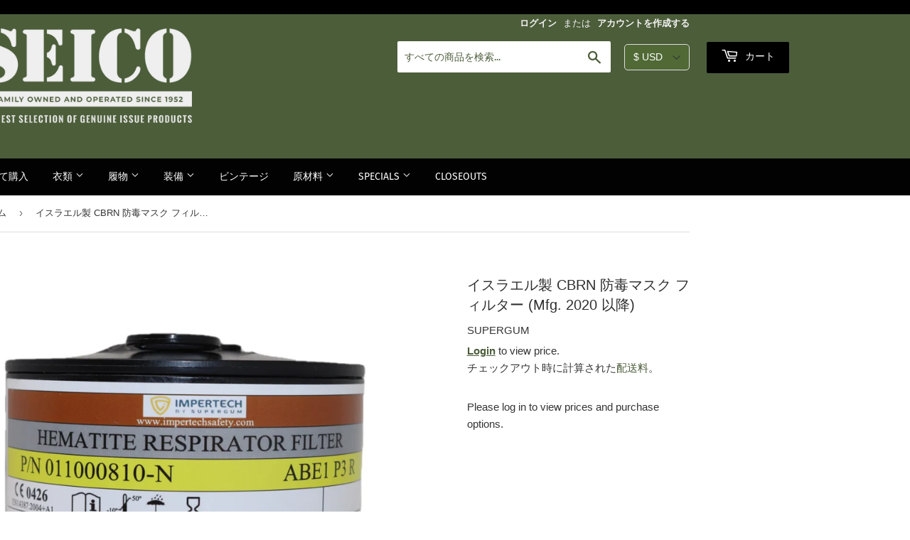

--- FILE ---
content_type: text/html; charset=utf-8
request_url: https://seico.com/ja/products/israeli-cbrn-gas-mask-filter-mfg-2020
body_size: 27184
content:
 
      <!doctype html>
<html class="no-touch no-js" lang="ja">
<head
  <meta name="p:domain_verify" content="58eeb299b46edfccbe0317d86eff336b"/>
  <meta name="google-site-verification" content="ZgcKxSYtruxFSJvtBHSFhRrRkEmwfp2oXH7siwECTc4" />
  <meta name="google-site-verification" content="9-TmNuMXv_ZCSdO_g0UmZZ3YV0Lma0C-iDWRzrxN6ls" /><!-- Google Tag Manager -->
  <script>(function(w,d,s,l,i){w[l]=w[l]||[];w[l].push({'gtm.start':
  new Date().getTime(),event:'gtm.js'});var f=d.getElementsByTagName(s)[0],
  j=d.createElement(s),dl=l!='dataLayer'?'&l='+l:'';j.async=true;j.src=
  'https://www.googletagmanager.com/gtm.js?id='+i+dl;f.parentNode.insertBefore(j,f);
  })(window,document,'script','dataLayer','GTM-NHTV73T');</script>
  <!-- End Google Tag Manager --><script>(function(H){H.className=H.className.replace(/\bno-js\b/,'js')})(document.documentElement)</script>
  <!-- Basic page needs ================================================== -->
  <meta charset="utf-8">
  <meta http-equiv="X-UA-Compatible" content="IE=edge,chrome=1">

  
  <link rel="shortcut icon" href="//seico.com/cdn/shop/files/Custom_dimensions_1000x300_px_-_Custom_dimensions_1_32x32.png?v=1614340115" type="image/png" />
  

  <!-- Title and description ================================================== -->
  <title>
  イスラエル製 CBRN 防毒マスク フィルター (Mfg. 2020 以降) &ndash; SEICO
  </title>

  
    
<meta name="description" content="Shop イスラエル製 CBRN 防毒マスク フィルター (Mfg. 2020 以降)  ITAR 制限付き (米国外への出荷不可) 40mm NATO スレッド (標準防毒マスクに適合) 25 年の貯蔵寿命 (2020 年製造) すべての CBRN 脅威から防御 イスラエル製 ">
    
    

  <!-- Product meta ================================================== -->
  <!-- /snippets/social-meta-tags.liquid -->





<meta property="og:site_name" content="SEICO">
<meta property="og:url" content="https://seico.com/ja/products/israeli-cbrn-gas-mask-filter-mfg-2020">
<meta property="og:title" content="イスラエル製 CBRN 防毒マスク フィルター (Mfg. 2020 以降)">
<meta property="og:type" content="product">
<meta property="og:description" content="ITAR 制限付き (米国外への出荷不可) 40mm NATO スレッド (標準防毒マスクに適合) 25 年の貯蔵寿命 (2020 年製造) すべての CBRN 脅威から防御 イスラエル製">

  





   


 <meta property="og:price:currency" content="USD">

<meta property="og:image" content="http://seico.com/cdn/shop/products/NEWFILTERCEAPROVED_1_1200x1200.jpg?v=1643818270"><meta property="og:image" content="http://seico.com/cdn/shop/products/MA-501Blackfilter_1200x1200.jpg?v=1643818270"><meta property="og:image" content="http://seico.com/cdn/shop/products/MA-501_sealed_1200x1200.jpg?v=1651783172">
<meta property="og:image:secure_url" content="https://seico.com/cdn/shop/products/NEWFILTERCEAPROVED_1_1200x1200.jpg?v=1643818270"><meta property="og:image:secure_url" content="https://seico.com/cdn/shop/products/MA-501Blackfilter_1200x1200.jpg?v=1643818270"><meta property="og:image:secure_url" content="https://seico.com/cdn/shop/products/MA-501_sealed_1200x1200.jpg?v=1651783172">


<meta name="twitter:card" content="summary_large_image">
<meta name="twitter:title" content="イスラエル製 CBRN 防毒マスク フィルター (Mfg. 2020 以降)">
<meta name="twitter:description" content="ITAR 制限付き (米国外への出荷不可) 40mm NATO スレッド (標準防毒マスクに適合) 25 年の貯蔵寿命 (2020 年製造) すべての CBRN 脅威から防御 イスラエル製">


  <!-- Helpers ================================================== -->
  <link rel="canonical" href="https://seico.com/ja/products/israeli-cbrn-gas-mask-filter-mfg-2020">
  <meta name="viewport" content="width=device-width,initial-scale=1">
  
  <script src="https://kit.fontawesome.com/c801e69d2b.js"></script>

  <!-- CSS ================================================== -->
  <link href="//seico.com/cdn/shop/t/18/assets/timber.scss.css?v=77008986979952601571764706263" rel="stylesheet" type="text/css" media="all" />
  
<link type="text/css" href="//seico.com/cdn/shop/t/18/assets/layout.theme.css?v=75639773170400656751744380597" rel="stylesheet"><link type="text/css" href="//seico.com/cdn/shop/t/18/assets/layout.theme.styleLiquid.scss.css?v=76389721120018031981764706263" rel="stylesheet"><link type="text/css" href="//seico.com/cdn/shop/t/18/assets/nw.layout.theme.styleLiquid.scss.css?v=105763153725890857001744380597" rel="stylesheet">
  <style>
  :root {
    --color-header-background: #4c5d3a;
    --color-primary: #4c5d3a;
    --color-secondary: #f3f3f3;
    --color-accent: #545454;
    --color-borders: #dedede;
    --color-body-text: #353535;
    --color-heading-text: #2f2f2f;
  }
</style>


  <!-- Header hook for plugins ================================================== -->
  <script>window.performance && window.performance.mark && window.performance.mark('shopify.content_for_header.start');</script><meta id="shopify-digital-wallet" name="shopify-digital-wallet" content="/46870626459/digital_wallets/dialog">
<meta name="shopify-checkout-api-token" content="172aabccf0b5ec36d407dcef4165812f">
<meta id="in-context-paypal-metadata" data-shop-id="46870626459" data-venmo-supported="false" data-environment="production" data-locale="ja_JP" data-paypal-v4="true" data-currency="USD">
<link rel="alternate" hreflang="x-default" href="https://seico.com/products/israeli-cbrn-gas-mask-filter-mfg-2020">
<link rel="alternate" hreflang="en" href="https://seico.com/products/israeli-cbrn-gas-mask-filter-mfg-2020">
<link rel="alternate" hreflang="ja" href="https://seico.com/ja/products/israeli-cbrn-gas-mask-filter-mfg-2020">
<link rel="alternate" hreflang="es" href="https://seico.com/es/products/israeli-cbrn-gas-mask-filter-mfg-2020">
<link rel="alternate" type="application/json+oembed" href="https://seico.com/ja/products/israeli-cbrn-gas-mask-filter-mfg-2020.oembed">
<script async="async" src="/checkouts/internal/preloads.js?locale=ja-US"></script>
<link rel="preconnect" href="https://shop.app" crossorigin="anonymous">
<script async="async" src="https://shop.app/checkouts/internal/preloads.js?locale=ja-US&shop_id=46870626459" crossorigin="anonymous"></script>
<script id="shopify-features" type="application/json">{"accessToken":"172aabccf0b5ec36d407dcef4165812f","betas":["rich-media-storefront-analytics"],"domain":"seico.com","predictiveSearch":true,"shopId":46870626459,"locale":"ja"}</script>
<script>var Shopify = Shopify || {};
Shopify.shop = "schwarzman-export-import-co.myshopify.com";
Shopify.locale = "ja";
Shopify.currency = {"active":"USD","rate":"1.0"};
Shopify.country = "US";
Shopify.theme = {"name":"UPDATED THEME - 4\/11 ( VARIANT FIX)","id":150414393600,"schema_name":"Supply","schema_version":"8.0.1","theme_store_id":null,"role":"main"};
Shopify.theme.handle = "null";
Shopify.theme.style = {"id":null,"handle":null};
Shopify.cdnHost = "seico.com/cdn";
Shopify.routes = Shopify.routes || {};
Shopify.routes.root = "/ja/";</script>
<script type="module">!function(o){(o.Shopify=o.Shopify||{}).modules=!0}(window);</script>
<script>!function(o){function n(){var o=[];function n(){o.push(Array.prototype.slice.apply(arguments))}return n.q=o,n}var t=o.Shopify=o.Shopify||{};t.loadFeatures=n(),t.autoloadFeatures=n()}(window);</script>
<script>
  window.ShopifyPay = window.ShopifyPay || {};
  window.ShopifyPay.apiHost = "shop.app\/pay";
  window.ShopifyPay.redirectState = null;
</script>
<script id="shop-js-analytics" type="application/json">{"pageType":"product"}</script>
<script defer="defer" async type="module" src="//seico.com/cdn/shopifycloud/shop-js/modules/v2/client.init-shop-cart-sync_Cun6Ba8E.ja.esm.js"></script>
<script defer="defer" async type="module" src="//seico.com/cdn/shopifycloud/shop-js/modules/v2/chunk.common_DGWubyOB.esm.js"></script>
<script type="module">
  await import("//seico.com/cdn/shopifycloud/shop-js/modules/v2/client.init-shop-cart-sync_Cun6Ba8E.ja.esm.js");
await import("//seico.com/cdn/shopifycloud/shop-js/modules/v2/chunk.common_DGWubyOB.esm.js");

  window.Shopify.SignInWithShop?.initShopCartSync?.({"fedCMEnabled":true,"windoidEnabled":true});

</script>
<script>
  window.Shopify = window.Shopify || {};
  if (!window.Shopify.featureAssets) window.Shopify.featureAssets = {};
  window.Shopify.featureAssets['shop-js'] = {"shop-cart-sync":["modules/v2/client.shop-cart-sync_kpadWrR6.ja.esm.js","modules/v2/chunk.common_DGWubyOB.esm.js"],"init-fed-cm":["modules/v2/client.init-fed-cm_deEwcgdG.ja.esm.js","modules/v2/chunk.common_DGWubyOB.esm.js"],"shop-button":["modules/v2/client.shop-button_Bgl7Akkx.ja.esm.js","modules/v2/chunk.common_DGWubyOB.esm.js"],"shop-cash-offers":["modules/v2/client.shop-cash-offers_CGfJizyJ.ja.esm.js","modules/v2/chunk.common_DGWubyOB.esm.js","modules/v2/chunk.modal_Ba7vk6QP.esm.js"],"init-windoid":["modules/v2/client.init-windoid_DLaIoEuB.ja.esm.js","modules/v2/chunk.common_DGWubyOB.esm.js"],"shop-toast-manager":["modules/v2/client.shop-toast-manager_BZdAlEPY.ja.esm.js","modules/v2/chunk.common_DGWubyOB.esm.js"],"init-shop-email-lookup-coordinator":["modules/v2/client.init-shop-email-lookup-coordinator_BxGPdBrh.ja.esm.js","modules/v2/chunk.common_DGWubyOB.esm.js"],"init-shop-cart-sync":["modules/v2/client.init-shop-cart-sync_Cun6Ba8E.ja.esm.js","modules/v2/chunk.common_DGWubyOB.esm.js"],"avatar":["modules/v2/client.avatar_BTnouDA3.ja.esm.js"],"pay-button":["modules/v2/client.pay-button_iRJggQYg.ja.esm.js","modules/v2/chunk.common_DGWubyOB.esm.js"],"init-customer-accounts":["modules/v2/client.init-customer-accounts_BbQrQ-BF.ja.esm.js","modules/v2/client.shop-login-button_CXxZBmJa.ja.esm.js","modules/v2/chunk.common_DGWubyOB.esm.js","modules/v2/chunk.modal_Ba7vk6QP.esm.js"],"init-shop-for-new-customer-accounts":["modules/v2/client.init-shop-for-new-customer-accounts_48e-446J.ja.esm.js","modules/v2/client.shop-login-button_CXxZBmJa.ja.esm.js","modules/v2/chunk.common_DGWubyOB.esm.js","modules/v2/chunk.modal_Ba7vk6QP.esm.js"],"shop-login-button":["modules/v2/client.shop-login-button_CXxZBmJa.ja.esm.js","modules/v2/chunk.common_DGWubyOB.esm.js","modules/v2/chunk.modal_Ba7vk6QP.esm.js"],"init-customer-accounts-sign-up":["modules/v2/client.init-customer-accounts-sign-up_Bb65hYMR.ja.esm.js","modules/v2/client.shop-login-button_CXxZBmJa.ja.esm.js","modules/v2/chunk.common_DGWubyOB.esm.js","modules/v2/chunk.modal_Ba7vk6QP.esm.js"],"shop-follow-button":["modules/v2/client.shop-follow-button_BO2OQvUT.ja.esm.js","modules/v2/chunk.common_DGWubyOB.esm.js","modules/v2/chunk.modal_Ba7vk6QP.esm.js"],"checkout-modal":["modules/v2/client.checkout-modal__QRFVvMA.ja.esm.js","modules/v2/chunk.common_DGWubyOB.esm.js","modules/v2/chunk.modal_Ba7vk6QP.esm.js"],"lead-capture":["modules/v2/client.lead-capture_Be4qr8sG.ja.esm.js","modules/v2/chunk.common_DGWubyOB.esm.js","modules/v2/chunk.modal_Ba7vk6QP.esm.js"],"shop-login":["modules/v2/client.shop-login_BCaq99Td.ja.esm.js","modules/v2/chunk.common_DGWubyOB.esm.js","modules/v2/chunk.modal_Ba7vk6QP.esm.js"],"payment-terms":["modules/v2/client.payment-terms_C-1Cu6jg.ja.esm.js","modules/v2/chunk.common_DGWubyOB.esm.js","modules/v2/chunk.modal_Ba7vk6QP.esm.js"]};
</script>
<script>(function() {
  var isLoaded = false;
  function asyncLoad() {
    if (isLoaded) return;
    isLoaded = true;
    var urls = ["https:\/\/static.dla.group\/dm-timer.js?shop=schwarzman-export-import-co.myshopify.com","\/\/cdn.shopify.com\/proxy\/07b3657d8354a25ee7ba6d7d48516cf9574ffbfd80710c0e5174e85d38af6cd2\/cdn.shopify.com\/s\/files\/1\/0875\/2064\/files\/easystock-0.9.12_hub_prod.js?shop=schwarzman-export-import-co.myshopify.com\u0026sp-cache-control=cHVibGljLCBtYXgtYWdlPTkwMA","\/\/app.backinstock.org\/widget\/83976_1697812578.js?category=bis\u0026v=6\u0026shop=schwarzman-export-import-co.myshopify.com","https:\/\/searchanise-ef84.kxcdn.com\/widgets\/shopify\/init.js?a=0q9m1x8L0S\u0026shop=schwarzman-export-import-co.myshopify.com"];
    for (var i = 0; i < urls.length; i++) {
      var s = document.createElement('script');
      s.type = 'text/javascript';
      s.async = true;
      s.src = urls[i];
      var x = document.getElementsByTagName('script')[0];
      x.parentNode.insertBefore(s, x);
    }
  };
  if(window.attachEvent) {
    window.attachEvent('onload', asyncLoad);
  } else {
    window.addEventListener('load', asyncLoad, false);
  }
})();</script>
<script id="__st">var __st={"a":46870626459,"offset":-18000,"reqid":"7863a826-67f2-4f82-a67e-be356999e12a-1768792206","pageurl":"seico.com\/ja\/products\/israeli-cbrn-gas-mask-filter-mfg-2020","u":"459fb861c4b4","p":"product","rtyp":"product","rid":7148422463643};</script>
<script>window.ShopifyPaypalV4VisibilityTracking = true;</script>
<script id="captcha-bootstrap">!function(){'use strict';const t='contact',e='account',n='new_comment',o=[[t,t],['blogs',n],['comments',n],[t,'customer']],c=[[e,'customer_login'],[e,'guest_login'],[e,'recover_customer_password'],[e,'create_customer']],r=t=>t.map((([t,e])=>`form[action*='/${t}']:not([data-nocaptcha='true']) input[name='form_type'][value='${e}']`)).join(','),a=t=>()=>t?[...document.querySelectorAll(t)].map((t=>t.form)):[];function s(){const t=[...o],e=r(t);return a(e)}const i='password',u='form_key',d=['recaptcha-v3-token','g-recaptcha-response','h-captcha-response',i],f=()=>{try{return window.sessionStorage}catch{return}},m='__shopify_v',_=t=>t.elements[u];function p(t,e,n=!1){try{const o=window.sessionStorage,c=JSON.parse(o.getItem(e)),{data:r}=function(t){const{data:e,action:n}=t;return t[m]||n?{data:e,action:n}:{data:t,action:n}}(c);for(const[e,n]of Object.entries(r))t.elements[e]&&(t.elements[e].value=n);n&&o.removeItem(e)}catch(o){console.error('form repopulation failed',{error:o})}}const l='form_type',E='cptcha';function T(t){t.dataset[E]=!0}const w=window,h=w.document,L='Shopify',v='ce_forms',y='captcha';let A=!1;((t,e)=>{const n=(g='f06e6c50-85a8-45c8-87d0-21a2b65856fe',I='https://cdn.shopify.com/shopifycloud/storefront-forms-hcaptcha/ce_storefront_forms_captcha_hcaptcha.v1.5.2.iife.js',D={infoText:'hCaptchaによる保護',privacyText:'プライバシー',termsText:'利用規約'},(t,e,n)=>{const o=w[L][v],c=o.bindForm;if(c)return c(t,g,e,D).then(n);var r;o.q.push([[t,g,e,D],n]),r=I,A||(h.body.append(Object.assign(h.createElement('script'),{id:'captcha-provider',async:!0,src:r})),A=!0)});var g,I,D;w[L]=w[L]||{},w[L][v]=w[L][v]||{},w[L][v].q=[],w[L][y]=w[L][y]||{},w[L][y].protect=function(t,e){n(t,void 0,e),T(t)},Object.freeze(w[L][y]),function(t,e,n,w,h,L){const[v,y,A,g]=function(t,e,n){const i=e?o:[],u=t?c:[],d=[...i,...u],f=r(d),m=r(i),_=r(d.filter((([t,e])=>n.includes(e))));return[a(f),a(m),a(_),s()]}(w,h,L),I=t=>{const e=t.target;return e instanceof HTMLFormElement?e:e&&e.form},D=t=>v().includes(t);t.addEventListener('submit',(t=>{const e=I(t);if(!e)return;const n=D(e)&&!e.dataset.hcaptchaBound&&!e.dataset.recaptchaBound,o=_(e),c=g().includes(e)&&(!o||!o.value);(n||c)&&t.preventDefault(),c&&!n&&(function(t){try{if(!f())return;!function(t){const e=f();if(!e)return;const n=_(t);if(!n)return;const o=n.value;o&&e.removeItem(o)}(t);const e=Array.from(Array(32),(()=>Math.random().toString(36)[2])).join('');!function(t,e){_(t)||t.append(Object.assign(document.createElement('input'),{type:'hidden',name:u})),t.elements[u].value=e}(t,e),function(t,e){const n=f();if(!n)return;const o=[...t.querySelectorAll(`input[type='${i}']`)].map((({name:t})=>t)),c=[...d,...o],r={};for(const[a,s]of new FormData(t).entries())c.includes(a)||(r[a]=s);n.setItem(e,JSON.stringify({[m]:1,action:t.action,data:r}))}(t,e)}catch(e){console.error('failed to persist form',e)}}(e),e.submit())}));const S=(t,e)=>{t&&!t.dataset[E]&&(n(t,e.some((e=>e===t))),T(t))};for(const o of['focusin','change'])t.addEventListener(o,(t=>{const e=I(t);D(e)&&S(e,y())}));const B=e.get('form_key'),M=e.get(l),P=B&&M;t.addEventListener('DOMContentLoaded',(()=>{const t=y();if(P)for(const e of t)e.elements[l].value===M&&p(e,B);[...new Set([...A(),...v().filter((t=>'true'===t.dataset.shopifyCaptcha))])].forEach((e=>S(e,t)))}))}(h,new URLSearchParams(w.location.search),n,t,e,['guest_login'])})(!1,!0)}();</script>
<script integrity="sha256-4kQ18oKyAcykRKYeNunJcIwy7WH5gtpwJnB7kiuLZ1E=" data-source-attribution="shopify.loadfeatures" defer="defer" src="//seico.com/cdn/shopifycloud/storefront/assets/storefront/load_feature-a0a9edcb.js" crossorigin="anonymous"></script>
<script crossorigin="anonymous" defer="defer" src="//seico.com/cdn/shopifycloud/storefront/assets/shopify_pay/storefront-65b4c6d7.js?v=20250812"></script>
<script data-source-attribution="shopify.dynamic_checkout.dynamic.init">var Shopify=Shopify||{};Shopify.PaymentButton=Shopify.PaymentButton||{isStorefrontPortableWallets:!0,init:function(){window.Shopify.PaymentButton.init=function(){};var t=document.createElement("script");t.src="https://seico.com/cdn/shopifycloud/portable-wallets/latest/portable-wallets.ja.js",t.type="module",document.head.appendChild(t)}};
</script>
<script data-source-attribution="shopify.dynamic_checkout.buyer_consent">
  function portableWalletsHideBuyerConsent(e){var t=document.getElementById("shopify-buyer-consent"),n=document.getElementById("shopify-subscription-policy-button");t&&n&&(t.classList.add("hidden"),t.setAttribute("aria-hidden","true"),n.removeEventListener("click",e))}function portableWalletsShowBuyerConsent(e){var t=document.getElementById("shopify-buyer-consent"),n=document.getElementById("shopify-subscription-policy-button");t&&n&&(t.classList.remove("hidden"),t.removeAttribute("aria-hidden"),n.addEventListener("click",e))}window.Shopify?.PaymentButton&&(window.Shopify.PaymentButton.hideBuyerConsent=portableWalletsHideBuyerConsent,window.Shopify.PaymentButton.showBuyerConsent=portableWalletsShowBuyerConsent);
</script>
<script data-source-attribution="shopify.dynamic_checkout.cart.bootstrap">document.addEventListener("DOMContentLoaded",(function(){function t(){return document.querySelector("shopify-accelerated-checkout-cart, shopify-accelerated-checkout")}if(t())Shopify.PaymentButton.init();else{new MutationObserver((function(e,n){t()&&(Shopify.PaymentButton.init(),n.disconnect())})).observe(document.body,{childList:!0,subtree:!0})}}));
</script>
<link id="shopify-accelerated-checkout-styles" rel="stylesheet" media="screen" href="https://seico.com/cdn/shopifycloud/portable-wallets/latest/accelerated-checkout-backwards-compat.css" crossorigin="anonymous">
<style id="shopify-accelerated-checkout-cart">
        #shopify-buyer-consent {
  margin-top: 1em;
  display: inline-block;
  width: 100%;
}

#shopify-buyer-consent.hidden {
  display: none;
}

#shopify-subscription-policy-button {
  background: none;
  border: none;
  padding: 0;
  text-decoration: underline;
  font-size: inherit;
  cursor: pointer;
}

#shopify-subscription-policy-button::before {
  box-shadow: none;
}

      </style>

<script>window.performance && window.performance.mark && window.performance.mark('shopify.content_for_header.end');</script>

  
  

  
<script type="text/javascript" src="//seico.com/cdn/shop/t/18/assets/vendors@layout.theme.js?v=179675204873026673931744380597" defer="defer"></script><script type="text/javascript" src="//seico.com/cdn/shop/t/18/assets/layout.theme.js?v=184381202022865379131744380597" defer="defer"></script><link rel="prefetch" href="//seico.com/cdn/shop/t/18/assets/template.cart.js?v=15816171568162422431744380597" as="script"><link rel="prefetch" href="//seico.com/cdn/shop/t/18/assets/template.gift_card.js?v=66848995177920346331744380597" as="script"><link rel="prefetch" href="//seico.com/cdn/shop/t/18/assets/template.index.js?v=4725684526255809891744380597" as="script"><script type="text/javascript" src="//seico.com/cdn/shop/t/18/assets/template.product.js?v=24985761904326271721744380597" defer="defer"></script><link rel="prefetch" href="//seico.com/cdn/shop/t/18/assets/template.addresses.js?v=64660513583329546611744380597" as="script"><link rel="prefetch" href="//seico.com/cdn/shop/t/18/assets/template.login.js?v=17971576895015986701744380597" as="script">
  <script src="//seico.com/cdn/shop/t/18/assets/jquery-2.2.3.min.js?v=58211863146907186831744380597" type="text/javascript"></script>

  
  <script src="//seico.com/cdn/shop/t/18/assets/vendor.js?v=130241035701776397931744380597" defer="defer"></script>
  <script src="//seico.com/cdn/shop/t/18/assets/theme.js?v=116466201444436978471744380597" defer="defer"></script>

  <!-- "snippets/judgeme_core.liquid" was not rendered, the associated app was uninstalled -->

<!-- BEGIN app block: shopify://apps/ta-labels-badges/blocks/bss-pl-config-data/91bfe765-b604-49a1-805e-3599fa600b24 --><script
    id='bss-pl-config-data'
>
	let TAE_StoreId = "11987";
	if (typeof BSS_PL == 'undefined' || TAE_StoreId !== "") {
  		var BSS_PL = {};
		BSS_PL.storeId = 11987;
		BSS_PL.currentPlan = "ten_usd";
		BSS_PL.apiServerProduction = "https://product-labels-pro.bsscommerce.com";
		BSS_PL.publicAccessToken = null;
		BSS_PL.customerTags = "null";
		BSS_PL.customerId = "null";
		BSS_PL.storeIdCustomOld = 10678;
		BSS_PL.storeIdOldWIthPriority = 12200;
		BSS_PL.storeIdOptimizeAppendLabel = null
		BSS_PL.optimizeCodeIds = null; 
		BSS_PL.extendedFeatureIds = null;
		BSS_PL.integration = {"laiReview":{"status":0,"config":[]}};
		BSS_PL.settingsData  = {};
		BSS_PL.configProductMetafields = null;
		BSS_PL.configVariantMetafields = null;
		
		BSS_PL.configData = [].concat({"id":19286,"name":"GI","priority":0,"enable_priority":0,"enable":1,"pages":"2,4,7,3","related_product_tag":null,"first_image_tags":null,"img_url":"1625158661995_(COPY)Logo500x500px-Customdimensions.png","public_img_url":"https://cdn.shopify.com/s/files/1/0468/7062/6459/t/5/assets/1625158661995__28COPY_29Logo500x500px_Customdimensions_png?v=1629144702","position":2,"apply":0,"product_type":2,"exclude_products":null,"collection_image_type":null,"product":"","variant":"","collection":"","exclude_product_ids":"","collection_image":"","inventory":0,"tags":"gi","excludeTags":"","vendors":"","from_price":null,"to_price":null,"domain_id":11987,"locations":"","enable_allowed_countries":0,"locales":"","enable_allowed_locales":0,"enable_visibility_date":0,"from_date":null,"to_date":null,"enable_discount_range":0,"discount_type":1,"discount_from":null,"discount_to":null,"label_text":"Hello!","label_text_color":"#ffffff","label_text_background_color":"#ff7f50","label_text_font_size":12,"label_text_no_image":1,"label_text_in_stock":"In Stock","label_text_out_stock":"Sold out","label_shadow":{"blur":"0","h_offset":0,"v_offset":0},"label_opacity":100,"topBottom_padding":4,"border_radius":"0px 0px 0px 0px","border_style":null,"border_size":null,"border_color":null,"label_shadow_color":"#808080","label_text_style":0,"label_text_font_family":null,"label_text_font_url":null,"label_preview_image":"/static/adminhtml/images/sample.jpg","label_text_enable":0,"customer_tags":"","exclude_customer_tags":"","customer_type":"allcustomers","exclude_customers":null,"label_on_image":"2","label_type":1,"badge_type":0,"custom_selector":null,"margin_top":0,"margin_bottom":0,"mobile_height_label":null,"mobile_width_label":80,"mobile_font_size_label":12,"emoji":null,"emoji_position":null,"transparent_background":null,"custom_page":null,"check_custom_page":false,"include_custom_page":null,"check_include_custom_page":false,"margin_left":0,"instock":null,"price_range_from":null,"price_range_to":null,"enable_price_range":0,"enable_product_publish":0,"selected_product":null,"product_publish_from":null,"product_publish_to":null,"enable_countdown_timer":0,"option_format_countdown":0,"countdown_time":null,"option_end_countdown":null,"start_day_countdown":null,"countdown_type":1,"countdown_daily_from_time":null,"countdown_daily_to_time":null,"countdown_interval_start_time":null,"countdown_interval_length":null,"countdown_interval_break_length":null,"public_url_s3":"https://shopify-production-product-labels.s3.us-east-2.amazonaws.com/public/static/base/images/11987/240/1625158661995_%28COPY%29Logo500x500px-Customdimensions.png","enable_visibility_period":0,"visibility_period":0,"createdAt":"2021-07-01T16:31:29.000Z","customer_ids":"","exclude_customer_ids":"","angle":0,"toolTipText":"","label_shape":null,"mobile_fixed_percent_label":"fixed","desktop_width_label":80,"desktop_height_label":null,"desktop_fixed_percent_label":"fixed","mobile_position":2,"desktop_label_unlimited_top":33,"desktop_label_unlimited_left":33,"mobile_label_unlimited_top":33,"mobile_label_unlimited_left":33,"mobile_margin_top":0,"mobile_margin_left":0,"mobile_config_label_enable":0,"mobile_default_config":1,"mobile_margin_bottom":0,"enable_fixed_time":0,"fixed_time":"[{\"name\":\"Sunday\",\"selected\":false,\"allDay\":false,\"timeStart\":\"00:00\",\"timeEnd\":\"23:59\",\"disabledAllDay\":true,\"disabledTime\":true},{\"name\":\"Monday\",\"selected\":false,\"allDay\":false,\"timeStart\":\"00:00\",\"timeEnd\":\"23:59\",\"disabledAllDay\":true,\"disabledTime\":true},{\"name\":\"Tuesday\",\"selected\":false,\"allDay\":false,\"timeStart\":\"00:00\",\"timeEnd\":\"23:59\",\"disabledAllDay\":true,\"disabledTime\":true},{\"name\":\"Wednesday\",\"selected\":false,\"allDay\":false,\"timeStart\":\"00:00\",\"timeEnd\":\"23:59\",\"disabledAllDay\":true,\"disabledTime\":true},{\"name\":\"Thursday\",\"selected\":false,\"allDay\":false,\"timeStart\":\"00:00\",\"timeEnd\":\"23:59\",\"disabledAllDay\":true,\"disabledTime\":true},{\"name\":\"Friday\",\"selected\":false,\"allDay\":false,\"timeStart\":\"00:00\",\"timeEnd\":\"23:59\",\"disabledAllDay\":true,\"disabledTime\":true},{\"name\":\"Saturday\",\"selected\":false,\"allDay\":false,\"timeStart\":\"00:00\",\"timeEnd\":\"23:59\",\"disabledAllDay\":true,\"disabledTime\":true}]","statusLabelHoverText":0,"labelHoverTextLink":"","labelAltText":"","statusLabelAltText":0,"enable_badge_stock":0,"badge_stock_style":null,"badge_stock_config":null,"enable_multi_badge":null,"animation_type":0,"animation_duration":2,"animation_repeat_option":0,"animation_repeat":0,"desktop_show_badges":1,"mobile_show_badges":1,"desktop_show_labels":1,"mobile_show_labels":1,"label_text_unlimited_stock":"Unlimited Stock","img_plan_id":0,"label_badge_type":null,"deletedAt":null,"desktop_lock_aspect_ratio":false,"mobile_lock_aspect_ratio":false,"img_aspect_ratio":null,"preview_board_width":null,"preview_board_height":null,"set_size_on_mobile":true,"set_position_on_mobile":true,"set_margin_on_mobile":true,"from_stock":0,"to_stock":0,"condition_product_title":"{\"enable\":false,\"type\":1,\"content\":\"\"}","conditions_apply_type":"{}","public_font_url":null,"font_size_ratio":null,"group_ids":null,"updatedAt":"2021-08-16T20:12:17.000Z","multipleBadge":null,"translations":[],"label_id":19286,"label_text_id":19286,"bg_style":"solid"},{"id":19362,"name":"USA 2","priority":0,"enable_priority":0,"enable":1,"pages":"7,3,4,2","related_product_tag":null,"first_image_tags":null,"img_url":"1625241649352_SeekPng.com_support-our-troops-png_5841661.png","public_img_url":"https://cdn.shopify.com/s/files/1/0468/7062/6459/t/5/assets/1625241649352_SeekPng_com_support_our_troops_png_5841661_png?v=1629143911","position":0,"apply":0,"product_type":2,"exclude_products":null,"collection_image_type":null,"product":"","variant":"","collection":"","exclude_product_ids":"","collection_image":"","inventory":0,"tags":"usa","excludeTags":"","vendors":"","from_price":null,"to_price":null,"domain_id":11987,"locations":"","enable_allowed_countries":0,"locales":"","enable_allowed_locales":0,"enable_visibility_date":0,"from_date":null,"to_date":null,"enable_discount_range":0,"discount_type":1,"discount_from":null,"discount_to":null,"label_text":"Hello!","label_text_color":"#ffffff","label_text_background_color":"#ff7f50","label_text_font_size":12,"label_text_no_image":1,"label_text_in_stock":"In Stock","label_text_out_stock":"Sold out","label_shadow":{"blur":"0","h_offset":0,"v_offset":0},"label_opacity":100,"topBottom_padding":4,"border_radius":"0px 0px 0px 0px","border_style":null,"border_size":null,"border_color":null,"label_shadow_color":"#808080","label_text_style":0,"label_text_font_family":null,"label_text_font_url":null,"label_preview_image":"/static/adminhtml/images/sample.jpg","label_text_enable":0,"customer_tags":"","exclude_customer_tags":"","customer_type":"allcustomers","exclude_customers":null,"label_on_image":"2","label_type":1,"badge_type":0,"custom_selector":null,"margin_top":0,"margin_bottom":0,"mobile_height_label":null,"mobile_width_label":55,"mobile_font_size_label":12,"emoji":null,"emoji_position":null,"transparent_background":null,"custom_page":null,"check_custom_page":false,"include_custom_page":null,"check_include_custom_page":false,"margin_left":0,"instock":null,"price_range_from":null,"price_range_to":null,"enable_price_range":0,"enable_product_publish":0,"selected_product":null,"product_publish_from":null,"product_publish_to":null,"enable_countdown_timer":0,"option_format_countdown":0,"countdown_time":null,"option_end_countdown":null,"start_day_countdown":null,"countdown_type":1,"countdown_daily_from_time":null,"countdown_daily_to_time":null,"countdown_interval_start_time":null,"countdown_interval_length":null,"countdown_interval_break_length":null,"public_url_s3":"https://shopify-production-product-labels.s3.us-east-2.amazonaws.com/public/static/base/images/11987/240/1625241649352_SeekPng.com_support-our-troops-png_5841661.png","enable_visibility_period":0,"visibility_period":0,"createdAt":"2021-07-02T15:55:52.000Z","customer_ids":"","exclude_customer_ids":"","angle":0,"toolTipText":"","label_shape":null,"mobile_fixed_percent_label":"fixed","desktop_width_label":55,"desktop_height_label":null,"desktop_fixed_percent_label":"fixed","mobile_position":0,"desktop_label_unlimited_top":33,"desktop_label_unlimited_left":33,"mobile_label_unlimited_top":33,"mobile_label_unlimited_left":33,"mobile_margin_top":0,"mobile_margin_left":0,"mobile_config_label_enable":0,"mobile_default_config":1,"mobile_margin_bottom":0,"enable_fixed_time":0,"fixed_time":"[{\"name\":\"Sunday\",\"selected\":false,\"allDay\":false,\"timeStart\":\"00:00\",\"timeEnd\":\"23:59\",\"disabledAllDay\":true,\"disabledTime\":true},{\"name\":\"Monday\",\"selected\":false,\"allDay\":false,\"timeStart\":\"00:00\",\"timeEnd\":\"23:59\",\"disabledAllDay\":true,\"disabledTime\":true},{\"name\":\"Tuesday\",\"selected\":false,\"allDay\":false,\"timeStart\":\"00:00\",\"timeEnd\":\"23:59\",\"disabledAllDay\":true,\"disabledTime\":true},{\"name\":\"Wednesday\",\"selected\":false,\"allDay\":false,\"timeStart\":\"00:00\",\"timeEnd\":\"23:59\",\"disabledAllDay\":true,\"disabledTime\":true},{\"name\":\"Thursday\",\"selected\":false,\"allDay\":false,\"timeStart\":\"00:00\",\"timeEnd\":\"23:59\",\"disabledAllDay\":true,\"disabledTime\":true},{\"name\":\"Friday\",\"selected\":false,\"allDay\":false,\"timeStart\":\"00:00\",\"timeEnd\":\"23:59\",\"disabledAllDay\":true,\"disabledTime\":true},{\"name\":\"Saturday\",\"selected\":false,\"allDay\":false,\"timeStart\":\"00:00\",\"timeEnd\":\"23:59\",\"disabledAllDay\":true,\"disabledTime\":true}]","statusLabelHoverText":0,"labelHoverTextLink":"","labelAltText":"","statusLabelAltText":0,"enable_badge_stock":0,"badge_stock_style":null,"badge_stock_config":null,"enable_multi_badge":null,"animation_type":0,"animation_duration":2,"animation_repeat_option":0,"animation_repeat":0,"desktop_show_badges":1,"mobile_show_badges":1,"desktop_show_labels":1,"mobile_show_labels":1,"label_text_unlimited_stock":"Unlimited Stock","img_plan_id":0,"label_badge_type":null,"deletedAt":null,"desktop_lock_aspect_ratio":false,"mobile_lock_aspect_ratio":false,"img_aspect_ratio":null,"preview_board_width":null,"preview_board_height":null,"set_size_on_mobile":true,"set_position_on_mobile":true,"set_margin_on_mobile":true,"from_stock":0,"to_stock":0,"condition_product_title":"{\"enable\":false,\"type\":1,\"content\":\"\"}","conditions_apply_type":"{}","public_font_url":null,"font_size_ratio":null,"group_ids":null,"updatedAt":"2021-08-16T20:12:27.000Z","multipleBadge":null,"translations":[],"label_id":19362,"label_text_id":19362,"bg_style":"solid"},);

		
		BSS_PL.configDataBanner = [].concat();

		
		BSS_PL.configDataPopup = [].concat();

		
		BSS_PL.configDataLabelGroup = [].concat();
		
		
		BSS_PL.collectionID = ``;
		BSS_PL.collectionHandle = ``;
		BSS_PL.collectionTitle = ``;

		
		BSS_PL.conditionConfigData = [].concat();
	}
</script>



    <script id='fixBugForStore11987'>
		
function bssFixSupportAppendHtmlLabel($, BSS_PL, parent, page, htmlLabel) {
  let appended = false;
  if (
    window.location.pathname == '/pages/search-results-page' &&
    $(parent).hasClass('snize-product')
  ) {
    if ($(parent).find('.snize-thumbnail-wrapper').length) {
      $(parent).find('.snize-thumbnail-wrapper').prepend(htmlLabel);
      appended = true;
    }
  }
  return appended;
}

function bssFixSupportTimeoutWithSpecificPage($, BSS_PL, timeout, page) {
  if (page == "collections" || window.location.pathname == '/search' || window.location.pathname == '/pages/search-results-page' || window.location.pathname == '/pages/search-results' || page == 'pages') {
    timeout = 1000;
  }
  return timeout;
}

    </script>


<style>
    
    

</style>

<script>
    function bssLoadScripts(src, callback, isDefer = false) {
        const scriptTag = document.createElement('script');
        document.head.appendChild(scriptTag);
        scriptTag.src = src;
        if (isDefer) {
            scriptTag.defer = true;
        } else {
            scriptTag.async = true;
        }
        if (callback) {
            scriptTag.addEventListener('load', function () {
                callback();
            });
        }
    }
    const scriptUrls = [
        "https://cdn.shopify.com/extensions/019bc4fb-09b1-7c2a-aaf4-8025e33c8448/product-label-557/assets/bss-pl-init-helper.js",
        "https://cdn.shopify.com/extensions/019bc4fb-09b1-7c2a-aaf4-8025e33c8448/product-label-557/assets/bss-pl-init-config-run-scripts.js",
    ];
    Promise.all(scriptUrls.map((script) => new Promise((resolve) => bssLoadScripts(script, resolve)))).then((res) => {
        console.log('BSS scripts loaded');
        window.bssScriptsLoaded = true;
    });

	function bssInitScripts() {
		if (BSS_PL.configData.length) {
			const enabledFeature = [
				{ type: 1, script: "https://cdn.shopify.com/extensions/019bc4fb-09b1-7c2a-aaf4-8025e33c8448/product-label-557/assets/bss-pl-init-for-label.js" },
				{ type: 2, badge: [0, 7, 8], script: "https://cdn.shopify.com/extensions/019bc4fb-09b1-7c2a-aaf4-8025e33c8448/product-label-557/assets/bss-pl-init-for-badge-product-name.js" },
				{ type: 2, badge: [1, 11], script: "https://cdn.shopify.com/extensions/019bc4fb-09b1-7c2a-aaf4-8025e33c8448/product-label-557/assets/bss-pl-init-for-badge-product-image.js" },
				{ type: 2, badge: 2, script: "https://cdn.shopify.com/extensions/019bc4fb-09b1-7c2a-aaf4-8025e33c8448/product-label-557/assets/bss-pl-init-for-badge-custom-selector.js" },
				{ type: 2, badge: [3, 9, 10], script: "https://cdn.shopify.com/extensions/019bc4fb-09b1-7c2a-aaf4-8025e33c8448/product-label-557/assets/bss-pl-init-for-badge-price.js" },
				{ type: 2, badge: 4, script: "https://cdn.shopify.com/extensions/019bc4fb-09b1-7c2a-aaf4-8025e33c8448/product-label-557/assets/bss-pl-init-for-badge-add-to-cart-btn.js" },
				{ type: 2, badge: 5, script: "https://cdn.shopify.com/extensions/019bc4fb-09b1-7c2a-aaf4-8025e33c8448/product-label-557/assets/bss-pl-init-for-badge-quantity-box.js" },
				{ type: 2, badge: 6, script: "https://cdn.shopify.com/extensions/019bc4fb-09b1-7c2a-aaf4-8025e33c8448/product-label-557/assets/bss-pl-init-for-badge-buy-it-now-btn.js" }
			]
				.filter(({ type, badge }) => BSS_PL.configData.some(item => item.label_type === type && (badge === undefined || (Array.isArray(badge) ? badge.includes(item.badge_type) : item.badge_type === badge))) || (type === 1 && BSS_PL.configDataLabelGroup && BSS_PL.configDataLabelGroup.length))
				.map(({ script }) => script);
				
            enabledFeature.forEach((src) => bssLoadScripts(src));

            if (enabledFeature.length) {
                const src = "https://cdn.shopify.com/extensions/019bc4fb-09b1-7c2a-aaf4-8025e33c8448/product-label-557/assets/bss-product-label-js.js";
                bssLoadScripts(src);
            }
        }

        if (BSS_PL.configDataBanner && BSS_PL.configDataBanner.length) {
            const src = "https://cdn.shopify.com/extensions/019bc4fb-09b1-7c2a-aaf4-8025e33c8448/product-label-557/assets/bss-product-label-banner.js";
            bssLoadScripts(src);
        }

        if (BSS_PL.configDataPopup && BSS_PL.configDataPopup.length) {
            const src = "https://cdn.shopify.com/extensions/019bc4fb-09b1-7c2a-aaf4-8025e33c8448/product-label-557/assets/bss-product-label-popup.js";
            bssLoadScripts(src);
        }

        if (window.location.search.includes('bss-pl-custom-selector')) {
            const src = "https://cdn.shopify.com/extensions/019bc4fb-09b1-7c2a-aaf4-8025e33c8448/product-label-557/assets/bss-product-label-custom-position.js";
            bssLoadScripts(src, null, true);
        }
    }
    bssInitScripts();
</script>


<!-- END app block --><link href="https://cdn.shopify.com/extensions/019bc4fb-09b1-7c2a-aaf4-8025e33c8448/product-label-557/assets/bss-pl-style.min.css" rel="stylesheet" type="text/css" media="all">
<script src="https://cdn.shopify.com/extensions/019b7e96-e748-7ff1-a653-c27532b6eb95/getsale-35/assets/v3-qty-breaks.js" type="text/javascript" defer="defer"></script>
<link href="https://monorail-edge.shopifysvc.com" rel="dns-prefetch">
<script>(function(){if ("sendBeacon" in navigator && "performance" in window) {try {var session_token_from_headers = performance.getEntriesByType('navigation')[0].serverTiming.find(x => x.name == '_s').description;} catch {var session_token_from_headers = undefined;}var session_cookie_matches = document.cookie.match(/_shopify_s=([^;]*)/);var session_token_from_cookie = session_cookie_matches && session_cookie_matches.length === 2 ? session_cookie_matches[1] : "";var session_token = session_token_from_headers || session_token_from_cookie || "";function handle_abandonment_event(e) {var entries = performance.getEntries().filter(function(entry) {return /monorail-edge.shopifysvc.com/.test(entry.name);});if (!window.abandonment_tracked && entries.length === 0) {window.abandonment_tracked = true;var currentMs = Date.now();var navigation_start = performance.timing.navigationStart;var payload = {shop_id: 46870626459,url: window.location.href,navigation_start,duration: currentMs - navigation_start,session_token,page_type: "product"};window.navigator.sendBeacon("https://monorail-edge.shopifysvc.com/v1/produce", JSON.stringify({schema_id: "online_store_buyer_site_abandonment/1.1",payload: payload,metadata: {event_created_at_ms: currentMs,event_sent_at_ms: currentMs}}));}}window.addEventListener('pagehide', handle_abandonment_event);}}());</script>
<script id="web-pixels-manager-setup">(function e(e,d,r,n,o){if(void 0===o&&(o={}),!Boolean(null===(a=null===(i=window.Shopify)||void 0===i?void 0:i.analytics)||void 0===a?void 0:a.replayQueue)){var i,a;window.Shopify=window.Shopify||{};var t=window.Shopify;t.analytics=t.analytics||{};var s=t.analytics;s.replayQueue=[],s.publish=function(e,d,r){return s.replayQueue.push([e,d,r]),!0};try{self.performance.mark("wpm:start")}catch(e){}var l=function(){var e={modern:/Edge?\/(1{2}[4-9]|1[2-9]\d|[2-9]\d{2}|\d{4,})\.\d+(\.\d+|)|Firefox\/(1{2}[4-9]|1[2-9]\d|[2-9]\d{2}|\d{4,})\.\d+(\.\d+|)|Chrom(ium|e)\/(9{2}|\d{3,})\.\d+(\.\d+|)|(Maci|X1{2}).+ Version\/(15\.\d+|(1[6-9]|[2-9]\d|\d{3,})\.\d+)([,.]\d+|)( \(\w+\)|)( Mobile\/\w+|) Safari\/|Chrome.+OPR\/(9{2}|\d{3,})\.\d+\.\d+|(CPU[ +]OS|iPhone[ +]OS|CPU[ +]iPhone|CPU IPhone OS|CPU iPad OS)[ +]+(15[._]\d+|(1[6-9]|[2-9]\d|\d{3,})[._]\d+)([._]\d+|)|Android:?[ /-](13[3-9]|1[4-9]\d|[2-9]\d{2}|\d{4,})(\.\d+|)(\.\d+|)|Android.+Firefox\/(13[5-9]|1[4-9]\d|[2-9]\d{2}|\d{4,})\.\d+(\.\d+|)|Android.+Chrom(ium|e)\/(13[3-9]|1[4-9]\d|[2-9]\d{2}|\d{4,})\.\d+(\.\d+|)|SamsungBrowser\/([2-9]\d|\d{3,})\.\d+/,legacy:/Edge?\/(1[6-9]|[2-9]\d|\d{3,})\.\d+(\.\d+|)|Firefox\/(5[4-9]|[6-9]\d|\d{3,})\.\d+(\.\d+|)|Chrom(ium|e)\/(5[1-9]|[6-9]\d|\d{3,})\.\d+(\.\d+|)([\d.]+$|.*Safari\/(?![\d.]+ Edge\/[\d.]+$))|(Maci|X1{2}).+ Version\/(10\.\d+|(1[1-9]|[2-9]\d|\d{3,})\.\d+)([,.]\d+|)( \(\w+\)|)( Mobile\/\w+|) Safari\/|Chrome.+OPR\/(3[89]|[4-9]\d|\d{3,})\.\d+\.\d+|(CPU[ +]OS|iPhone[ +]OS|CPU[ +]iPhone|CPU IPhone OS|CPU iPad OS)[ +]+(10[._]\d+|(1[1-9]|[2-9]\d|\d{3,})[._]\d+)([._]\d+|)|Android:?[ /-](13[3-9]|1[4-9]\d|[2-9]\d{2}|\d{4,})(\.\d+|)(\.\d+|)|Mobile Safari.+OPR\/([89]\d|\d{3,})\.\d+\.\d+|Android.+Firefox\/(13[5-9]|1[4-9]\d|[2-9]\d{2}|\d{4,})\.\d+(\.\d+|)|Android.+Chrom(ium|e)\/(13[3-9]|1[4-9]\d|[2-9]\d{2}|\d{4,})\.\d+(\.\d+|)|Android.+(UC? ?Browser|UCWEB|U3)[ /]?(15\.([5-9]|\d{2,})|(1[6-9]|[2-9]\d|\d{3,})\.\d+)\.\d+|SamsungBrowser\/(5\.\d+|([6-9]|\d{2,})\.\d+)|Android.+MQ{2}Browser\/(14(\.(9|\d{2,})|)|(1[5-9]|[2-9]\d|\d{3,})(\.\d+|))(\.\d+|)|K[Aa][Ii]OS\/(3\.\d+|([4-9]|\d{2,})\.\d+)(\.\d+|)/},d=e.modern,r=e.legacy,n=navigator.userAgent;return n.match(d)?"modern":n.match(r)?"legacy":"unknown"}(),u="modern"===l?"modern":"legacy",c=(null!=n?n:{modern:"",legacy:""})[u],f=function(e){return[e.baseUrl,"/wpm","/b",e.hashVersion,"modern"===e.buildTarget?"m":"l",".js"].join("")}({baseUrl:d,hashVersion:r,buildTarget:u}),m=function(e){var d=e.version,r=e.bundleTarget,n=e.surface,o=e.pageUrl,i=e.monorailEndpoint;return{emit:function(e){var a=e.status,t=e.errorMsg,s=(new Date).getTime(),l=JSON.stringify({metadata:{event_sent_at_ms:s},events:[{schema_id:"web_pixels_manager_load/3.1",payload:{version:d,bundle_target:r,page_url:o,status:a,surface:n,error_msg:t},metadata:{event_created_at_ms:s}}]});if(!i)return console&&console.warn&&console.warn("[Web Pixels Manager] No Monorail endpoint provided, skipping logging."),!1;try{return self.navigator.sendBeacon.bind(self.navigator)(i,l)}catch(e){}var u=new XMLHttpRequest;try{return u.open("POST",i,!0),u.setRequestHeader("Content-Type","text/plain"),u.send(l),!0}catch(e){return console&&console.warn&&console.warn("[Web Pixels Manager] Got an unhandled error while logging to Monorail."),!1}}}}({version:r,bundleTarget:l,surface:e.surface,pageUrl:self.location.href,monorailEndpoint:e.monorailEndpoint});try{o.browserTarget=l,function(e){var d=e.src,r=e.async,n=void 0===r||r,o=e.onload,i=e.onerror,a=e.sri,t=e.scriptDataAttributes,s=void 0===t?{}:t,l=document.createElement("script"),u=document.querySelector("head"),c=document.querySelector("body");if(l.async=n,l.src=d,a&&(l.integrity=a,l.crossOrigin="anonymous"),s)for(var f in s)if(Object.prototype.hasOwnProperty.call(s,f))try{l.dataset[f]=s[f]}catch(e){}if(o&&l.addEventListener("load",o),i&&l.addEventListener("error",i),u)u.appendChild(l);else{if(!c)throw new Error("Did not find a head or body element to append the script");c.appendChild(l)}}({src:f,async:!0,onload:function(){if(!function(){var e,d;return Boolean(null===(d=null===(e=window.Shopify)||void 0===e?void 0:e.analytics)||void 0===d?void 0:d.initialized)}()){var d=window.webPixelsManager.init(e)||void 0;if(d){var r=window.Shopify.analytics;r.replayQueue.forEach((function(e){var r=e[0],n=e[1],o=e[2];d.publishCustomEvent(r,n,o)})),r.replayQueue=[],r.publish=d.publishCustomEvent,r.visitor=d.visitor,r.initialized=!0}}},onerror:function(){return m.emit({status:"failed",errorMsg:"".concat(f," has failed to load")})},sri:function(e){var d=/^sha384-[A-Za-z0-9+/=]+$/;return"string"==typeof e&&d.test(e)}(c)?c:"",scriptDataAttributes:o}),m.emit({status:"loading"})}catch(e){m.emit({status:"failed",errorMsg:(null==e?void 0:e.message)||"Unknown error"})}}})({shopId: 46870626459,storefrontBaseUrl: "https://seico.com",extensionsBaseUrl: "https://extensions.shopifycdn.com/cdn/shopifycloud/web-pixels-manager",monorailEndpoint: "https://monorail-edge.shopifysvc.com/unstable/produce_batch",surface: "storefront-renderer",enabledBetaFlags: ["2dca8a86"],webPixelsConfigList: [{"id":"shopify-app-pixel","configuration":"{}","eventPayloadVersion":"v1","runtimeContext":"STRICT","scriptVersion":"0450","apiClientId":"shopify-pixel","type":"APP","privacyPurposes":["ANALYTICS","MARKETING"]},{"id":"shopify-custom-pixel","eventPayloadVersion":"v1","runtimeContext":"LAX","scriptVersion":"0450","apiClientId":"shopify-pixel","type":"CUSTOM","privacyPurposes":["ANALYTICS","MARKETING"]}],isMerchantRequest: false,initData: {"shop":{"name":"SEICO","paymentSettings":{"currencyCode":"USD"},"myshopifyDomain":"schwarzman-export-import-co.myshopify.com","countryCode":"US","storefrontUrl":"https:\/\/seico.com\/ja"},"customer":null,"cart":null,"checkout":null,"productVariants":[{"price":{"amount":28.0,"currencyCode":"USD"},"product":{"title":"イスラエル製 CBRN 防毒マスク フィルター (Mfg. 2020 以降)","vendor":"SUPERGUM","id":"7148422463643","untranslatedTitle":"イスラエル製 CBRN 防毒マスク フィルター (Mfg. 2020 以降)","url":"\/ja\/products\/israeli-cbrn-gas-mask-filter-mfg-2020","type":"Gas Mask"},"id":"41339432763547","image":{"src":"\/\/seico.com\/cdn\/shop\/products\/NEWFILTERCEAPROVED_1.jpg?v=1643818270"},"sku":"MA-501(S)","title":"Default Title","untranslatedTitle":"Default Title"}],"purchasingCompany":null},},"https://seico.com/cdn","fcfee988w5aeb613cpc8e4bc33m6693e112",{"modern":"","legacy":""},{"shopId":"46870626459","storefrontBaseUrl":"https:\/\/seico.com","extensionBaseUrl":"https:\/\/extensions.shopifycdn.com\/cdn\/shopifycloud\/web-pixels-manager","surface":"storefront-renderer","enabledBetaFlags":"[\"2dca8a86\"]","isMerchantRequest":"false","hashVersion":"fcfee988w5aeb613cpc8e4bc33m6693e112","publish":"custom","events":"[[\"page_viewed\",{}],[\"product_viewed\",{\"productVariant\":{\"price\":{\"amount\":28.0,\"currencyCode\":\"USD\"},\"product\":{\"title\":\"イスラエル製 CBRN 防毒マスク フィルター (Mfg. 2020 以降)\",\"vendor\":\"SUPERGUM\",\"id\":\"7148422463643\",\"untranslatedTitle\":\"イスラエル製 CBRN 防毒マスク フィルター (Mfg. 2020 以降)\",\"url\":\"\/ja\/products\/israeli-cbrn-gas-mask-filter-mfg-2020\",\"type\":\"Gas Mask\"},\"id\":\"41339432763547\",\"image\":{\"src\":\"\/\/seico.com\/cdn\/shop\/products\/NEWFILTERCEAPROVED_1.jpg?v=1643818270\"},\"sku\":\"MA-501(S)\",\"title\":\"Default Title\",\"untranslatedTitle\":\"Default Title\"}}]]"});</script><script>
  window.ShopifyAnalytics = window.ShopifyAnalytics || {};
  window.ShopifyAnalytics.meta = window.ShopifyAnalytics.meta || {};
  window.ShopifyAnalytics.meta.currency = 'USD';
  var meta = {"product":{"id":7148422463643,"gid":"gid:\/\/shopify\/Product\/7148422463643","vendor":"SUPERGUM","type":"Gas Mask","handle":"israeli-cbrn-gas-mask-filter-mfg-2020","variants":[{"id":41339432763547,"price":2800,"name":"イスラエル製 CBRN 防毒マスク フィルター (Mfg. 2020 以降)","public_title":null,"sku":"MA-501(S)"}],"remote":false},"page":{"pageType":"product","resourceType":"product","resourceId":7148422463643,"requestId":"7863a826-67f2-4f82-a67e-be356999e12a-1768792206"}};
  for (var attr in meta) {
    window.ShopifyAnalytics.meta[attr] = meta[attr];
  }
</script>
<script class="analytics">
  (function () {
    var customDocumentWrite = function(content) {
      var jquery = null;

      if (window.jQuery) {
        jquery = window.jQuery;
      } else if (window.Checkout && window.Checkout.$) {
        jquery = window.Checkout.$;
      }

      if (jquery) {
        jquery('body').append(content);
      }
    };

    var hasLoggedConversion = function(token) {
      if (token) {
        return document.cookie.indexOf('loggedConversion=' + token) !== -1;
      }
      return false;
    }

    var setCookieIfConversion = function(token) {
      if (token) {
        var twoMonthsFromNow = new Date(Date.now());
        twoMonthsFromNow.setMonth(twoMonthsFromNow.getMonth() + 2);

        document.cookie = 'loggedConversion=' + token + '; expires=' + twoMonthsFromNow;
      }
    }

    var trekkie = window.ShopifyAnalytics.lib = window.trekkie = window.trekkie || [];
    if (trekkie.integrations) {
      return;
    }
    trekkie.methods = [
      'identify',
      'page',
      'ready',
      'track',
      'trackForm',
      'trackLink'
    ];
    trekkie.factory = function(method) {
      return function() {
        var args = Array.prototype.slice.call(arguments);
        args.unshift(method);
        trekkie.push(args);
        return trekkie;
      };
    };
    for (var i = 0; i < trekkie.methods.length; i++) {
      var key = trekkie.methods[i];
      trekkie[key] = trekkie.factory(key);
    }
    trekkie.load = function(config) {
      trekkie.config = config || {};
      trekkie.config.initialDocumentCookie = document.cookie;
      var first = document.getElementsByTagName('script')[0];
      var script = document.createElement('script');
      script.type = 'text/javascript';
      script.onerror = function(e) {
        var scriptFallback = document.createElement('script');
        scriptFallback.type = 'text/javascript';
        scriptFallback.onerror = function(error) {
                var Monorail = {
      produce: function produce(monorailDomain, schemaId, payload) {
        var currentMs = new Date().getTime();
        var event = {
          schema_id: schemaId,
          payload: payload,
          metadata: {
            event_created_at_ms: currentMs,
            event_sent_at_ms: currentMs
          }
        };
        return Monorail.sendRequest("https://" + monorailDomain + "/v1/produce", JSON.stringify(event));
      },
      sendRequest: function sendRequest(endpointUrl, payload) {
        // Try the sendBeacon API
        if (window && window.navigator && typeof window.navigator.sendBeacon === 'function' && typeof window.Blob === 'function' && !Monorail.isIos12()) {
          var blobData = new window.Blob([payload], {
            type: 'text/plain'
          });

          if (window.navigator.sendBeacon(endpointUrl, blobData)) {
            return true;
          } // sendBeacon was not successful

        } // XHR beacon

        var xhr = new XMLHttpRequest();

        try {
          xhr.open('POST', endpointUrl);
          xhr.setRequestHeader('Content-Type', 'text/plain');
          xhr.send(payload);
        } catch (e) {
          console.log(e);
        }

        return false;
      },
      isIos12: function isIos12() {
        return window.navigator.userAgent.lastIndexOf('iPhone; CPU iPhone OS 12_') !== -1 || window.navigator.userAgent.lastIndexOf('iPad; CPU OS 12_') !== -1;
      }
    };
    Monorail.produce('monorail-edge.shopifysvc.com',
      'trekkie_storefront_load_errors/1.1',
      {shop_id: 46870626459,
      theme_id: 150414393600,
      app_name: "storefront",
      context_url: window.location.href,
      source_url: "//seico.com/cdn/s/trekkie.storefront.cd680fe47e6c39ca5d5df5f0a32d569bc48c0f27.min.js"});

        };
        scriptFallback.async = true;
        scriptFallback.src = '//seico.com/cdn/s/trekkie.storefront.cd680fe47e6c39ca5d5df5f0a32d569bc48c0f27.min.js';
        first.parentNode.insertBefore(scriptFallback, first);
      };
      script.async = true;
      script.src = '//seico.com/cdn/s/trekkie.storefront.cd680fe47e6c39ca5d5df5f0a32d569bc48c0f27.min.js';
      first.parentNode.insertBefore(script, first);
    };
    trekkie.load(
      {"Trekkie":{"appName":"storefront","development":false,"defaultAttributes":{"shopId":46870626459,"isMerchantRequest":null,"themeId":150414393600,"themeCityHash":"6555615128035170973","contentLanguage":"ja","currency":"USD","eventMetadataId":"1c21c8f0-0c2d-41c9-84f1-7d308d505571"},"isServerSideCookieWritingEnabled":true,"monorailRegion":"shop_domain","enabledBetaFlags":["65f19447"]},"Session Attribution":{},"S2S":{"facebookCapiEnabled":false,"source":"trekkie-storefront-renderer","apiClientId":580111}}
    );

    var loaded = false;
    trekkie.ready(function() {
      if (loaded) return;
      loaded = true;

      window.ShopifyAnalytics.lib = window.trekkie;

      var originalDocumentWrite = document.write;
      document.write = customDocumentWrite;
      try { window.ShopifyAnalytics.merchantGoogleAnalytics.call(this); } catch(error) {};
      document.write = originalDocumentWrite;

      window.ShopifyAnalytics.lib.page(null,{"pageType":"product","resourceType":"product","resourceId":7148422463643,"requestId":"7863a826-67f2-4f82-a67e-be356999e12a-1768792206","shopifyEmitted":true});

      var match = window.location.pathname.match(/checkouts\/(.+)\/(thank_you|post_purchase)/)
      var token = match? match[1]: undefined;
      if (!hasLoggedConversion(token)) {
        setCookieIfConversion(token);
        window.ShopifyAnalytics.lib.track("Viewed Product",{"currency":"USD","variantId":41339432763547,"productId":7148422463643,"productGid":"gid:\/\/shopify\/Product\/7148422463643","name":"イスラエル製 CBRN 防毒マスク フィルター (Mfg. 2020 以降)","price":"28.00","sku":"MA-501(S)","brand":"SUPERGUM","variant":null,"category":"Gas Mask","nonInteraction":true,"remote":false},undefined,undefined,{"shopifyEmitted":true});
      window.ShopifyAnalytics.lib.track("monorail:\/\/trekkie_storefront_viewed_product\/1.1",{"currency":"USD","variantId":41339432763547,"productId":7148422463643,"productGid":"gid:\/\/shopify\/Product\/7148422463643","name":"イスラエル製 CBRN 防毒マスク フィルター (Mfg. 2020 以降)","price":"28.00","sku":"MA-501(S)","brand":"SUPERGUM","variant":null,"category":"Gas Mask","nonInteraction":true,"remote":false,"referer":"https:\/\/seico.com\/ja\/products\/israeli-cbrn-gas-mask-filter-mfg-2020"});
      }
    });


        var eventsListenerScript = document.createElement('script');
        eventsListenerScript.async = true;
        eventsListenerScript.src = "//seico.com/cdn/shopifycloud/storefront/assets/shop_events_listener-3da45d37.js";
        document.getElementsByTagName('head')[0].appendChild(eventsListenerScript);

})();</script>
<script
  defer
  src="https://seico.com/cdn/shopifycloud/perf-kit/shopify-perf-kit-3.0.4.min.js"
  data-application="storefront-renderer"
  data-shop-id="46870626459"
  data-render-region="gcp-us-central1"
  data-page-type="product"
  data-theme-instance-id="150414393600"
  data-theme-name="Supply"
  data-theme-version="8.0.1"
  data-monorail-region="shop_domain"
  data-resource-timing-sampling-rate="10"
  data-shs="true"
  data-shs-beacon="true"
  data-shs-export-with-fetch="true"
  data-shs-logs-sample-rate="1"
  data-shs-beacon-endpoint="https://seico.com/api/collect"
></script>
</head>

<body id="イスラエル製-cbrn-防毒マスク-フィルター-mfg-2020-以降" class="template-product" ><div id="shopify-section-header" class="shopify-section header-section">

<header class="site-header" role="banner" data-section-id="header" data-section-type="header-section">
  
  <div class="header-banner-optinmonster-container" style="background-color: #000000">
    <div class="header-banner-optinmonster-content"><p class="banner"><strong></strong> </p></div>
  </div>
  
  <div class="wrapper">
    <div class="grid--full">
      <div class="grid-item large--one-half">
        
          <div class="h1 header-logo" itemscope itemtype="http://schema.org/Organization">
        
          
          

          <a href="/" itemprop="url">
            <div class="lazyload__image-wrapper no-js header-logo__image" style="max-width:300px;">
              <div style="padding-top:44.22442244224422%;">
                <img class="lazyload js"
                  data-src="//seico.com/cdn/shop/files/image_51b1415e-726e-4501-be67-3bc9bed7fe8b_{width}x.png?v=1624889839"
                  data-widths="[180, 360, 540, 720, 900, 1080, 1296, 1512, 1728, 2048]"
                  data-aspectratio="2.2611940298507465"
                  data-sizes="auto"
                  alt="SEICO"
                  style="width:300px;">
              </div>
            </div>
            <noscript>
              
              <img src="//seico.com/cdn/shop/files/image_51b1415e-726e-4501-be67-3bc9bed7fe8b_300x.png?v=1624889839"
                srcset="//seico.com/cdn/shop/files/image_51b1415e-726e-4501-be67-3bc9bed7fe8b_300x.png?v=1624889839 1x, //seico.com/cdn/shop/files/image_51b1415e-726e-4501-be67-3bc9bed7fe8b_300x@2x.png?v=1624889839 2x"
                alt="SEICO"
                itemprop="logo"
                style="max-width:300px;">
            </noscript>
          </a>
          
        
          </div>
        
      </div>

      <div class="grid-item large--one-half text-center large--text-right">
        
          <div class="site-header--text-links medium-down--hide">
            

            
              <span class="site-header--meta-links medium-down--hide">
                
                  <a href="/ja/account/login" id="customer_login_link">ログイン</a>
                  <span class="site-header--spacer">または</span>
                  <a href="/ja/account/register" id="customer_register_link">アカウントを作成する</a>
                
              </span>
            
          </div>

          <br class="medium-down--hide">
        

        <form action="/search" method="get" class="search-bar" role="search">
  <input type="hidden" name="type" value="product">
  <input type="search" name="q" value="" placeholder="すべての商品を検索..." aria-label="すべての商品を検索...">
  <button type="submit" class="search-bar--submit icon-fallback-text">
    <span class="icon icon-search" aria-hidden="true"></span>
    <span class="fallback-text">検索する</span>
  </button>
</form>


       <form action="/ja" method="post" class="currency-selector">
    <input type="hidden" name="form_type" value="currency">
    <input type="hidden" name="utf8" value="✓">
    <select name="currency" onchange="this.form.submit();">
        
            <option value="AED" >
                د.إ AED
            </option>
        
            <option value="AFN" >
                ؋ AFN
            </option>
        
            <option value="ALL" >
                L ALL
            </option>
        
            <option value="AMD" >
                դր. AMD
            </option>
        
            <option value="ANG" >
                ƒ ANG
            </option>
        
            <option value="AUD" >
                $ AUD
            </option>
        
            <option value="AWG" >
                ƒ AWG
            </option>
        
            <option value="AZN" >
                ₼ AZN
            </option>
        
            <option value="BAM" >
                КМ BAM
            </option>
        
            <option value="BBD" >
                $ BBD
            </option>
        
            <option value="BDT" >
                ৳ BDT
            </option>
        
            <option value="BIF" >
                Fr BIF
            </option>
        
            <option value="BND" >
                $ BND
            </option>
        
            <option value="BOB" >
                Bs. BOB
            </option>
        
            <option value="BSD" >
                $ BSD
            </option>
        
            <option value="BWP" >
                P BWP
            </option>
        
            <option value="BZD" >
                $ BZD
            </option>
        
            <option value="CAD" >
                $ CAD
            </option>
        
            <option value="CDF" >
                Fr CDF
            </option>
        
            <option value="CHF" >
                CHF CHF
            </option>
        
            <option value="CNY" >
                ¥ CNY
            </option>
        
            <option value="CRC" >
                ₡ CRC
            </option>
        
            <option value="CVE" >
                $ CVE
            </option>
        
            <option value="CZK" >
                Kč CZK
            </option>
        
            <option value="DJF" >
                Fdj DJF
            </option>
        
            <option value="DKK" >
                kr. DKK
            </option>
        
            <option value="DOP" >
                $ DOP
            </option>
        
            <option value="DZD" >
                د.ج DZD
            </option>
        
            <option value="EGP" >
                ج.م EGP
            </option>
        
            <option value="ETB" >
                Br ETB
            </option>
        
            <option value="EUR" >
                € EUR
            </option>
        
            <option value="FJD" >
                $ FJD
            </option>
        
            <option value="FKP" >
                £ FKP
            </option>
        
            <option value="GBP" >
                £ GBP
            </option>
        
            <option value="GMD" >
                D GMD
            </option>
        
            <option value="GNF" >
                Fr GNF
            </option>
        
            <option value="GTQ" >
                Q GTQ
            </option>
        
            <option value="GYD" >
                $ GYD
            </option>
        
            <option value="HKD" >
                $ HKD
            </option>
        
            <option value="HNL" >
                L HNL
            </option>
        
            <option value="HUF" >
                Ft HUF
            </option>
        
            <option value="IDR" >
                Rp IDR
            </option>
        
            <option value="ILS" >
                ₪ ILS
            </option>
        
            <option value="INR" >
                ₹ INR
            </option>
        
            <option value="ISK" >
                kr ISK
            </option>
        
            <option value="JMD" >
                $ JMD
            </option>
        
            <option value="JPY" >
                ¥ JPY
            </option>
        
            <option value="KES" >
                KSh KES
            </option>
        
            <option value="KGS" >
                som KGS
            </option>
        
            <option value="KHR" >
                ៛ KHR
            </option>
        
            <option value="KMF" >
                Fr KMF
            </option>
        
            <option value="KRW" >
                ₩ KRW
            </option>
        
            <option value="KYD" >
                $ KYD
            </option>
        
            <option value="KZT" >
                ₸ KZT
            </option>
        
            <option value="LAK" >
                ₭ LAK
            </option>
        
            <option value="LBP" >
                ل.ل LBP
            </option>
        
            <option value="LKR" >
                ₨ LKR
            </option>
        
            <option value="MAD" >
                د.م. MAD
            </option>
        
            <option value="MDL" >
                L MDL
            </option>
        
            <option value="MKD" >
                ден MKD
            </option>
        
            <option value="MMK" >
                K MMK
            </option>
        
            <option value="MNT" >
                ₮ MNT
            </option>
        
            <option value="MOP" >
                P MOP
            </option>
        
            <option value="MUR" >
                ₨ MUR
            </option>
        
            <option value="MVR" >
                MVR MVR
            </option>
        
            <option value="MWK" >
                MK MWK
            </option>
        
            <option value="MYR" >
                RM MYR
            </option>
        
            <option value="NGN" >
                ₦ NGN
            </option>
        
            <option value="NIO" >
                C$ NIO
            </option>
        
            <option value="NPR" >
                Rs. NPR
            </option>
        
            <option value="NZD" >
                $ NZD
            </option>
        
            <option value="PEN" >
                S/ PEN
            </option>
        
            <option value="PGK" >
                K PGK
            </option>
        
            <option value="PHP" >
                ₱ PHP
            </option>
        
            <option value="PKR" >
                ₨ PKR
            </option>
        
            <option value="PLN" >
                zł PLN
            </option>
        
            <option value="PYG" >
                ₲ PYG
            </option>
        
            <option value="QAR" >
                ر.ق QAR
            </option>
        
            <option value="RON" >
                Lei RON
            </option>
        
            <option value="RSD" >
                РСД RSD
            </option>
        
            <option value="RWF" >
                FRw RWF
            </option>
        
            <option value="SAR" >
                ر.س SAR
            </option>
        
            <option value="SBD" >
                $ SBD
            </option>
        
            <option value="SEK" >
                kr SEK
            </option>
        
            <option value="SGD" >
                $ SGD
            </option>
        
            <option value="SHP" >
                £ SHP
            </option>
        
            <option value="SLL" >
                Le SLL
            </option>
        
            <option value="STD" >
                Db STD
            </option>
        
            <option value="THB" >
                ฿ THB
            </option>
        
            <option value="TJS" >
                ЅМ TJS
            </option>
        
            <option value="TOP" >
                T$ TOP
            </option>
        
            <option value="TTD" >
                $ TTD
            </option>
        
            <option value="TWD" >
                $ TWD
            </option>
        
            <option value="TZS" >
                Sh TZS
            </option>
        
            <option value="UAH" >
                ₴ UAH
            </option>
        
            <option value="UGX" >
                USh UGX
            </option>
        
            <option value="USD" selected>
                $ USD
            </option>
        
            <option value="UYU" >
                $U UYU
            </option>
        
            <option value="UZS" >
                so'm UZS
            </option>
        
            <option value="VND" >
                ₫ VND
            </option>
        
            <option value="VUV" >
                Vt VUV
            </option>
        
            <option value="WST" >
                T WST
            </option>
        
            <option value="XAF" >
                CFA XAF
            </option>
        
            <option value="XCD" >
                $ XCD
            </option>
        
            <option value="XOF" >
                Fr XOF
            </option>
        
            <option value="XPF" >
                Fr XPF
            </option>
        
            <option value="YER" >
                ﷼ YER
            </option>
        
    </select>
</form>




        
 <a href="/cart" class="header-cart-btn cart-toggle">
          <span class="icon icon-cart"></span>
          カート <span class="cart-count cart-badge--desktop hidden-count">0</span>
     
        </a>
      </div>
    </div>

  </div>
</header>

<div id="mobileNavBar">
  <div class="display-table-cell">
    <button class="menu-toggle mobileNavBar-link" aria-controls="navBar" aria-expanded="false"><span class="icon icon-hamburger" aria-hidden="true"></span>メニュー</button>
  </div>
  <div class="display-table-cell">
    <a href="/cart" class="cart-toggle mobileNavBar-link">
      <span class="icon icon-cart"></span>
      カート <span class="cart-count hidden-count">0</span>
    </a>
  </div>
</div>

<nav class="nav-bar" id="navBar" role="navigation">
  <div class="wrapper">
    <form action="/search" method="get" class="search-bar" role="search">
  <input type="hidden" name="type" value="product">
  <input type="search" name="q" value="" placeholder="すべての商品を検索..." aria-label="すべての商品を検索...">
  <button type="submit" class="search-bar--submit icon-fallback-text">
    <span class="icon icon-search" aria-hidden="true"></span>
    <span class="fallback-text">検索する</span>
  </button>
</form>

    <ul class="mobile-nav" id="MobileNav">
  
  <li class="large--hide">
    <a href="/">ホーム</a>
  </li>
  
  
    
      <li>
        <a
          href="/ja/collections/new-item"
          class="mobile-nav--link"
          data-meganav-type="child"
          >
            すべて購入
        </a>
      </li>
    
  
    
      
      <li
        class="mobile-nav--has-dropdown "
        aria-haspopup="true">
        <a
          href="/ja/collections/clothing"
          class="mobile-nav--link"
          data-meganav-type="parent"
          >
            衣類
        </a>
        <button class="icon icon-arrow-down mobile-nav--button"
          aria-expanded="false"
          aria-label="衣類 メニュー">
        </button>
        <ul
          id="MenuParent-2"
          class="mobile-nav--dropdown "
          data-meganav-dropdown>
          
            
              <li>
                <a
                  href="/ja/collections/bottoms"
                  class="mobile-nav--link"
                  data-meganav-type="child"
                  >
                    パンツ
                </a>
              </li>
            
          
            
              <li>
                <a
                  href="/ja/collections/shirts"
                  class="mobile-nav--link"
                  data-meganav-type="child"
                  >
                    シャツ
                </a>
              </li>
            
          
            
              <li>
                <a
                  href="/ja/collections/shorts"
                  class="mobile-nav--link"
                  data-meganav-type="child"
                  >
                    ショーツ
                </a>
              </li>
            
          
            
              <li>
                <a
                  href="/ja/collections/t-shirts"
                  class="mobile-nav--link"
                  data-meganav-type="child"
                  >
                    Tシャツ
                </a>
              </li>
            
          
            
              <li>
                <a
                  href="/ja/collections/base-layer"
                  class="mobile-nav--link"
                  data-meganav-type="child"
                  >
                    ベースレイヤー
                </a>
              </li>
            
          
            
              <li>
                <a
                  href="/ja/collections/sweaters-sweatshirts"
                  class="mobile-nav--link"
                  data-meganav-type="child"
                  >
                    セーター＆スウェットシャツ
                </a>
              </li>
            
          
            
              <li>
                <a
                  href="/ja/collections/outerwear"
                  class="mobile-nav--link"
                  data-meganav-type="child"
                  >
                    アウターウェア
                </a>
              </li>
            
          
            
              <li>
                <a
                  href="/ja/collections/headwear"
                  class="mobile-nav--link"
                  data-meganav-type="child"
                  >
                    帽子
                </a>
              </li>
            
          
            
              <li>
                <a
                  href="/ja/collections/knitwear"
                  class="mobile-nav--link"
                  data-meganav-type="child"
                  >
                    ニット
                </a>
              </li>
            
          
            
              <li>
                <a
                  href="/ja/collections/gloves"
                  class="mobile-nav--link"
                  data-meganav-type="child"
                  >
                    手袋
                </a>
              </li>
            
          
            
              <li>
                <a
                  href="/ja/collections/accessories"
                  class="mobile-nav--link"
                  data-meganav-type="child"
                  >
                    付属品
                </a>
              </li>
            
          
            
              <li>
                <a
                  href="/ja/collections/eyewear"
                  class="mobile-nav--link"
                  data-meganav-type="child"
                  >
                    アイウェア
                </a>
              </li>
            
          
            
              <li>
                <a
                  href="/ja/collections/womens"
                  class="mobile-nav--link"
                  data-meganav-type="child"
                  >
                    婦人向け
                </a>
              </li>
            
          
            
              <li>
                <a
                  href="/ja"
                  class="mobile-nav--link"
                  data-meganav-type="child"
                  >
                    Workwear
                </a>
              </li>
            
          
        </ul>
      </li>
    
  
    
      
      <li
        class="mobile-nav--has-dropdown "
        aria-haspopup="true">
        <a
          href="/ja/collections/footwear"
          class="mobile-nav--link"
          data-meganav-type="parent"
          >
            履物
        </a>
        <button class="icon icon-arrow-down mobile-nav--button"
          aria-expanded="false"
          aria-label="履物 メニュー">
        </button>
        <ul
          id="MenuParent-3"
          class="mobile-nav--dropdown "
          data-meganav-dropdown>
          
            
              <li>
                <a
                  href="/ja/collections/boots"
                  class="mobile-nav--link"
                  data-meganav-type="child"
                  >
                    ブーツ
                </a>
              </li>
            
          
            
              <li>
                <a
                  href="/ja/collections/socks"
                  class="mobile-nav--link"
                  data-meganav-type="child"
                  >
                    靴下
                </a>
              </li>
            
          
            
              <li>
                <a
                  href="/ja/collections/shoes"
                  class="mobile-nav--link"
                  data-meganav-type="child"
                  >
                    靴
                </a>
              </li>
            
          
        </ul>
      </li>
    
  
    
      
      <li
        class="mobile-nav--has-dropdown "
        aria-haspopup="true">
        <a
          href="/ja/collections/gear"
          class="mobile-nav--link"
          data-meganav-type="parent"
          >
            装備
        </a>
        <button class="icon icon-arrow-down mobile-nav--button"
          aria-expanded="false"
          aria-label="装備 メニュー">
        </button>
        <ul
          id="MenuParent-4"
          class="mobile-nav--dropdown "
          data-meganav-dropdown>
          
            
              <li>
                <a
                  href="/ja/collections/bags-packs"
                  class="mobile-nav--link"
                  data-meganav-type="child"
                  >
                    バッグ＆パック
                </a>
              </li>
            
          
            
              <li>
                <a
                  href="/ja/collections/camping-outdoors"
                  class="mobile-nav--link"
                  data-meganav-type="child"
                  >
                    キャンプ＆アウトドア
                </a>
              </li>
            
          
            
              <li>
                <a
                  href="/ja/collections/first-aid-medical"
                  class="mobile-nav--link"
                  data-meganav-type="child"
                  >
                    応急処置と医療
                </a>
              </li>
            
          
            
              <li>
                <a
                  href="/ja/collections/hydration"
                  class="mobile-nav--link"
                  data-meganav-type="child"
                  >
                    水分補給
                </a>
              </li>
            
          
            
              <li>
                <a
                  href="/ja/collections/survival"
                  class="mobile-nav--link"
                  data-meganav-type="child"
                  >
                    サバイバル
                </a>
              </li>
            
          
            
              <li>
                <a
                  href="/ja/collections/firearm-accessories"
                  class="mobile-nav--link"
                  data-meganav-type="child"
                  >
                    銃器アクセサリー
                </a>
              </li>
            
          
            
              <li>
                <a
                  href="/ja/collections/training-pt"
                  class="mobile-nav--link"
                  data-meganav-type="child"
                  >
                    トレーニング＆PT
                </a>
              </li>
            
          
            
              <li>
                <a
                  href="/ja/collections/tactical-pouches"
                  class="mobile-nav--link"
                  data-meganav-type="child"
                  >
                    タクティカルポーチ
                </a>
              </li>
            
          
            
              <li>
                <a
                  href="/ja/collections/headwear"
                  class="mobile-nav--link"
                  data-meganav-type="child"
                  >
                    帽子
                </a>
              </li>
            
          
            
              <li>
                <a
                  href="/ja/collections/eyewear"
                  class="mobile-nav--link"
                  data-meganav-type="child"
                  >
                    アイウェア
                </a>
              </li>
            
          
        </ul>
      </li>
    
  
    
      <li>
        <a
          href="/ja/collections/vintage"
          class="mobile-nav--link"
          data-meganav-type="child"
          >
            ビンテージ
        </a>
      </li>
    
  
    
      
      <li
        class="mobile-nav--has-dropdown "
        aria-haspopup="true">
        <a
          href="/ja/pages/raw-materials"
          class="mobile-nav--link"
          data-meganav-type="parent"
          >
            原材料
        </a>
        <button class="icon icon-arrow-down mobile-nav--button"
          aria-expanded="false"
          aria-label="原材料 メニュー">
        </button>
        <ul
          id="MenuParent-6"
          class="mobile-nav--dropdown "
          data-meganav-dropdown>
          
            
              <li>
                <a
                  href="/ja/pages/fabrics"
                  class="mobile-nav--link"
                  data-meganav-type="child"
                  >
                    生地
                </a>
              </li>
            
          
            
              <li>
                <a
                  href="/ja/pages/webbing"
                  class="mobile-nav--link"
                  data-meganav-type="child"
                  >
                    ウェビング
                </a>
              </li>
            
          
            
              <li>
                <a
                  href="/ja/pages/thread"
                  class="mobile-nav--link"
                  data-meganav-type="child"
                  >
                    スレッド
                </a>
              </li>
            
          
            
              <li>
                <a
                  href="/ja/pages/hardware"
                  class="mobile-nav--link"
                  data-meganav-type="child"
                  >
                    ハードウェア
                </a>
              </li>
            
          
        </ul>
      </li>
    
  
    
      
      <li
        class="mobile-nav--has-dropdown "
        aria-haspopup="true">
        <a
          href="/ja/collections/all-specials"
          class="mobile-nav--link"
          data-meganav-type="parent"
          >
            Specials
        </a>
        <button class="icon icon-arrow-down mobile-nav--button"
          aria-expanded="false"
          aria-label="Specials メニュー">
        </button>
        <ul
          id="MenuParent-7"
          class="mobile-nav--dropdown "
          data-meganav-dropdown>
          
            
              <li>
                <a
                  href="/ja/collections/anme-2026"
                  class="mobile-nav--link"
                  data-meganav-type="child"
                  >
                    ANME SPECIALS
                </a>
              </li>
            
          
        </ul>
      </li>
    
  
    
      <li>
        <a
          href="/ja/collections/closeouts"
          class="mobile-nav--link"
          data-meganav-type="child"
          >
            Closeouts
        </a>
      </li>
    
  

  
    
      <li class="customer-navlink large--hide"><a href="/ja/account/login" id="customer_login_link">ログイン</a></li>
      <li class="customer-navlink large--hide"><a href="/ja/account/register" id="customer_register_link">アカウントを作成する</a></li>
    
  
</ul>

    <ul class="site-nav" id="AccessibleNav">
  
  <li class="large--hide">
    <a href="/">ホーム</a>
  </li>
  
  
    
      <li>
        <a
          href="/ja/collections/new-item"
          class="site-nav--link"
          data-meganav-type="child"
          >
            すべて購入
        </a>
      </li>
    
  
    
      
      <li 
        class="site-nav--has-dropdown "
        aria-haspopup="true">
        <a
          href="/ja/collections/clothing"
          class="site-nav--link"
          data-meganav-type="parent"
          aria-controls="MenuParent-2"
          aria-expanded="false"
          >
            衣類
            <span class="icon icon-arrow-down" aria-hidden="true"></span>
        </a>
        <ul
          id="MenuParent-2"
          class="site-nav--dropdown "
          data-meganav-dropdown>
          
            
              <li>
                <a
                  href="/ja/collections/bottoms"
                  class="site-nav--link"
                  data-meganav-type="child"
                  
                  tabindex="-1">
                    パンツ
                </a>
              </li>
            
          
            
              <li>
                <a
                  href="/ja/collections/shirts"
                  class="site-nav--link"
                  data-meganav-type="child"
                  
                  tabindex="-1">
                    シャツ
                </a>
              </li>
            
          
            
              <li>
                <a
                  href="/ja/collections/shorts"
                  class="site-nav--link"
                  data-meganav-type="child"
                  
                  tabindex="-1">
                    ショーツ
                </a>
              </li>
            
          
            
              <li>
                <a
                  href="/ja/collections/t-shirts"
                  class="site-nav--link"
                  data-meganav-type="child"
                  
                  tabindex="-1">
                    Tシャツ
                </a>
              </li>
            
          
            
              <li>
                <a
                  href="/ja/collections/base-layer"
                  class="site-nav--link"
                  data-meganav-type="child"
                  
                  tabindex="-1">
                    ベースレイヤー
                </a>
              </li>
            
          
            
              <li>
                <a
                  href="/ja/collections/sweaters-sweatshirts"
                  class="site-nav--link"
                  data-meganav-type="child"
                  
                  tabindex="-1">
                    セーター＆スウェットシャツ
                </a>
              </li>
            
          
            
              <li>
                <a
                  href="/ja/collections/outerwear"
                  class="site-nav--link"
                  data-meganav-type="child"
                  
                  tabindex="-1">
                    アウターウェア
                </a>
              </li>
            
          
            
              <li>
                <a
                  href="/ja/collections/headwear"
                  class="site-nav--link"
                  data-meganav-type="child"
                  
                  tabindex="-1">
                    帽子
                </a>
              </li>
            
          
            
              <li>
                <a
                  href="/ja/collections/knitwear"
                  class="site-nav--link"
                  data-meganav-type="child"
                  
                  tabindex="-1">
                    ニット
                </a>
              </li>
            
          
            
              <li>
                <a
                  href="/ja/collections/gloves"
                  class="site-nav--link"
                  data-meganav-type="child"
                  
                  tabindex="-1">
                    手袋
                </a>
              </li>
            
          
            
              <li>
                <a
                  href="/ja/collections/accessories"
                  class="site-nav--link"
                  data-meganav-type="child"
                  
                  tabindex="-1">
                    付属品
                </a>
              </li>
            
          
            
              <li>
                <a
                  href="/ja/collections/eyewear"
                  class="site-nav--link"
                  data-meganav-type="child"
                  
                  tabindex="-1">
                    アイウェア
                </a>
              </li>
            
          
            
              <li>
                <a
                  href="/ja/collections/womens"
                  class="site-nav--link"
                  data-meganav-type="child"
                  
                  tabindex="-1">
                    婦人向け
                </a>
              </li>
            
          
            
              <li>
                <a
                  href="/ja"
                  class="site-nav--link"
                  data-meganav-type="child"
                  
                  tabindex="-1">
                    Workwear
                </a>
              </li>
            
          
        </ul>
      </li>
    
  
    
      
      <li 
        class="site-nav--has-dropdown "
        aria-haspopup="true">
        <a
          href="/ja/collections/footwear"
          class="site-nav--link"
          data-meganav-type="parent"
          aria-controls="MenuParent-3"
          aria-expanded="false"
          >
            履物
            <span class="icon icon-arrow-down" aria-hidden="true"></span>
        </a>
        <ul
          id="MenuParent-3"
          class="site-nav--dropdown "
          data-meganav-dropdown>
          
            
              <li>
                <a
                  href="/ja/collections/boots"
                  class="site-nav--link"
                  data-meganav-type="child"
                  
                  tabindex="-1">
                    ブーツ
                </a>
              </li>
            
          
            
              <li>
                <a
                  href="/ja/collections/socks"
                  class="site-nav--link"
                  data-meganav-type="child"
                  
                  tabindex="-1">
                    靴下
                </a>
              </li>
            
          
            
              <li>
                <a
                  href="/ja/collections/shoes"
                  class="site-nav--link"
                  data-meganav-type="child"
                  
                  tabindex="-1">
                    靴
                </a>
              </li>
            
          
        </ul>
      </li>
    
  
    
      
      <li 
        class="site-nav--has-dropdown "
        aria-haspopup="true">
        <a
          href="/ja/collections/gear"
          class="site-nav--link"
          data-meganav-type="parent"
          aria-controls="MenuParent-4"
          aria-expanded="false"
          >
            装備
            <span class="icon icon-arrow-down" aria-hidden="true"></span>
        </a>
        <ul
          id="MenuParent-4"
          class="site-nav--dropdown "
          data-meganav-dropdown>
          
            
              <li>
                <a
                  href="/ja/collections/bags-packs"
                  class="site-nav--link"
                  data-meganav-type="child"
                  
                  tabindex="-1">
                    バッグ＆パック
                </a>
              </li>
            
          
            
              <li>
                <a
                  href="/ja/collections/camping-outdoors"
                  class="site-nav--link"
                  data-meganav-type="child"
                  
                  tabindex="-1">
                    キャンプ＆アウトドア
                </a>
              </li>
            
          
            
              <li>
                <a
                  href="/ja/collections/first-aid-medical"
                  class="site-nav--link"
                  data-meganav-type="child"
                  
                  tabindex="-1">
                    応急処置と医療
                </a>
              </li>
            
          
            
              <li>
                <a
                  href="/ja/collections/hydration"
                  class="site-nav--link"
                  data-meganav-type="child"
                  
                  tabindex="-1">
                    水分補給
                </a>
              </li>
            
          
            
              <li>
                <a
                  href="/ja/collections/survival"
                  class="site-nav--link"
                  data-meganav-type="child"
                  
                  tabindex="-1">
                    サバイバル
                </a>
              </li>
            
          
            
              <li>
                <a
                  href="/ja/collections/firearm-accessories"
                  class="site-nav--link"
                  data-meganav-type="child"
                  
                  tabindex="-1">
                    銃器アクセサリー
                </a>
              </li>
            
          
            
              <li>
                <a
                  href="/ja/collections/training-pt"
                  class="site-nav--link"
                  data-meganav-type="child"
                  
                  tabindex="-1">
                    トレーニング＆PT
                </a>
              </li>
            
          
            
              <li>
                <a
                  href="/ja/collections/tactical-pouches"
                  class="site-nav--link"
                  data-meganav-type="child"
                  
                  tabindex="-1">
                    タクティカルポーチ
                </a>
              </li>
            
          
            
              <li>
                <a
                  href="/ja/collections/headwear"
                  class="site-nav--link"
                  data-meganav-type="child"
                  
                  tabindex="-1">
                    帽子
                </a>
              </li>
            
          
            
              <li>
                <a
                  href="/ja/collections/eyewear"
                  class="site-nav--link"
                  data-meganav-type="child"
                  
                  tabindex="-1">
                    アイウェア
                </a>
              </li>
            
          
        </ul>
      </li>
    
  
    
      <li>
        <a
          href="/ja/collections/vintage"
          class="site-nav--link"
          data-meganav-type="child"
          >
            ビンテージ
        </a>
      </li>
    
  
    
      
      <li 
        class="site-nav--has-dropdown "
        aria-haspopup="true">
        <a
          href="/ja/pages/raw-materials"
          class="site-nav--link"
          data-meganav-type="parent"
          aria-controls="MenuParent-6"
          aria-expanded="false"
          >
            原材料
            <span class="icon icon-arrow-down" aria-hidden="true"></span>
        </a>
        <ul
          id="MenuParent-6"
          class="site-nav--dropdown "
          data-meganav-dropdown>
          
            
              <li>
                <a
                  href="/ja/pages/fabrics"
                  class="site-nav--link"
                  data-meganav-type="child"
                  
                  tabindex="-1">
                    生地
                </a>
              </li>
            
          
            
              <li>
                <a
                  href="/ja/pages/webbing"
                  class="site-nav--link"
                  data-meganav-type="child"
                  
                  tabindex="-1">
                    ウェビング
                </a>
              </li>
            
          
            
              <li>
                <a
                  href="/ja/pages/thread"
                  class="site-nav--link"
                  data-meganav-type="child"
                  
                  tabindex="-1">
                    スレッド
                </a>
              </li>
            
          
            
              <li>
                <a
                  href="/ja/pages/hardware"
                  class="site-nav--link"
                  data-meganav-type="child"
                  
                  tabindex="-1">
                    ハードウェア
                </a>
              </li>
            
          
        </ul>
      </li>
    
  
    
      
      <li 
        class="site-nav--has-dropdown "
        aria-haspopup="true">
        <a
          href="/ja/collections/all-specials"
          class="site-nav--link"
          data-meganav-type="parent"
          aria-controls="MenuParent-7"
          aria-expanded="false"
          >
            Specials
            <span class="icon icon-arrow-down" aria-hidden="true"></span>
        </a>
        <ul
          id="MenuParent-7"
          class="site-nav--dropdown "
          data-meganav-dropdown>
          
            
              <li>
                <a
                  href="/ja/collections/anme-2026"
                  class="site-nav--link"
                  data-meganav-type="child"
                  
                  tabindex="-1">
                    ANME SPECIALS
                </a>
              </li>
            
          
        </ul>
      </li>
    
  
    
      <li>
        <a
          href="/ja/collections/closeouts"
          class="site-nav--link"
          data-meganav-type="child"
          >
            Closeouts
        </a>
      </li>
    
  

  
    
      <li class="customer-navlink large--hide"><a href="/ja/account/login" id="customer_login_link">ログイン</a></li>
      <li class="customer-navlink large--hide"><a href="/ja/account/register" id="customer_register_link">アカウントを作成する</a></li>
    
  
</ul>
  </div>
</nav>




<style> #shopify-section-header .header-cart-btn {left: 140px; bottom: 90px;} </style></div>

  <main class="main-content" role="main">

    

<div id="shopify-section-product-template" class="shopify-section product-template-section">

<style>
  #shopify-section-product-template {
    width: 100%;
  }

  #ProductSection {
    width: 100%;
  }

.sale-tag {
  white-space: nowrap;
}

  .prod-sale-tag {
    border: none;
    font-weight: bold;
  }


  .wrapper {
    position: relative;
    right: 170px; /* This will be overridden on mobile */
  }

  body {
    width: 100%;
  }

  th {
    background-color: #4C5D3A;
    color: white;
   
  }

  .product-title {
   white-space: preserve nowrap;
  }

 table {
    border-radius: 20px; /* Curved corners */
     border: 1px solid #dedede;
    overflow: hidden; /* Ensures the content respects the border-radius */
   box-shadow: 0 4px 8px rgba(0, 0, 0, 0.1); /* Light shadow at the bottom */
   margin-bottom: 20px;
}


  td, th {
    margin: 0 5px;
  }

  .scrollable-table {
  max-height: 300px; /* Adjust as needed */
  overflow-y: auto; /* Enable vertical scrolling */
  border: 1px solid #ddd; /* Optional border */
}

.scrollable-table table {
  width: 100%; /* Ensure the table takes up the full width */
  border-collapse: collapse; /* Optional: Clean up table styling */
}

.scrollable-table th, .scrollable-table td {
  padding: 8px;
  text-align: left;
  border-bottom: 1px solid #ddd; /* Optional: Add row borders */
}

.scrollable-table::-webkit-scrollbar {
  width: 12px;
}

.scrollable-table::-webkit-scrollbar-track {
  background: #f1f1f1; /* Track (background of the scrollbar) */
}

.scrollable-table::-webkit-scrollbar-thumb {
  background-color: #4C5D3A;  /* 🟢 The actual scrollbar bar */
  border-radius: 10px;
  border: 2px solid #f1f1f1;
}

/* Firefox support */
.scrollable-table {
  scrollbar-width: auto;
  scrollbar-color: #4C5D3A #f1f1f1; /* thumb color | track color */
}

.payment-buttons {
  margin-top: 15px; /* Add space above the buttons if needed */
}

  .table-container {
    
    min-width: 700px; /* Ensures a minimum width on larger screens */
    margin: 0 auto; /* Centers the table */
    padding: 0 10px; /* Optional: adds padding around the table */
    
  }

  .scroll-hint {
  text-align: center;
  font-size: 12px;
  color: #4C5D3A; /* or whatever matches your theme */
  font-weight: bold;
  margin-bottom: 5px;
  animation: blink 1.2s ease-in-out infinite;
}

.scroll-arrow {
  font-size: 18px;
  margin-right: 5px;
  color: #4C5D3A;
}



@keyframes blink {
  0%, 100% { opacity: 0.4; }
  50% { opacity: 1; }
}

  @media (max-width: 767px) {
    .wrapper {
      position: static; /* Reset position on mobile */
      right: 0; /* Ensure no offset to the right */
      padding: 2px;
      overflow-x: hidden; /* Prevent horizontal scrolling */
    }

    .table-container {
      min-width: 80%; /* Make the table container take up full width on small screens */
    }

    th {
      font-size: 0.8rem;
    }

    ul {
      font-size: 1rem;
    }

  
  }

  @media (max-width: 500px) {
    .table-container {
      min-width: 200px; /* If the screen is very small, reduce the width to 200px */
      padding: 0 5px; /* Optional: reduce padding on very small screens */
    }
  }

  .size-chart {
    width: 100%;
   

  }

  td {
    font-size: 0.9rem;
  }
</style>



<div class="wrapper">
  <div id="ProductSection" data-section-id="product-template" data-section-type="product-template" data-zoom-toggle="zoom-in" data-zoom-enabled="true" data-related-enabled="" data-social-sharing="" data-show-compare-at-price="true" data-stock="false" data-incoming-transfer="false" data-ajax-cart-method="page">
  




<nav class="breadcrumb" role="navigation" aria-label="breadcrumbs">
  <a href="/" title="フロントページへ戻る">ホーム</a>

  

    
    <span class="divider" aria-hidden="true">&rsaquo;</span>
    <span class="breadcrumb--truncate">イスラエル製 CBRN 防毒マスク フィルター (Mfg. 2020 以降)</span>

  
</nav>



  

  

  

  <div class="grid" itemscope itemtype="http://schema.org/Product">
    <meta itemprop="url" content="https://seico.com/ja/products/israeli-cbrn-gas-mask-filter-mfg-2020">
    <meta itemprop="image" content="//seico.com/cdn/shop/products/NEWFILTERCEAPROVED_1_grande.jpg?v=1643818270">

    <div class="grid-item large--two-thirds">
      <div class="grid">
        <div class="grid-item large--eleven-twelfths text-center">
          <div class="product-photo-container" id="productPhotoContainer-product-template">
            
            
<div id="productPhotoWrapper-product-template-36521218539776" class="lazyload__image-wrapper" data-image-id="36521218539776" style="max-width: 700px">
                <div class="no-js product__image-wrapper" style="padding-top:100.0%;">
                  <a href="//seico.com/cdn/shop/products/NEWFILTERCEAPROVED_1_1024x1024.jpg?v=1643818270" data-lightbox="featured-image">
                    
                    
                      <img src="//seico.com/cdn/shop/products/NEWFILTERCEAPROVED_1_720x.jpg?v=1643818270"
               
                    alt="イスラエル製 CBRN 防毒マスク フィルター (Mfg. 2020 以降)" style="opacity:1;">
                    
                   
                    
                   
                  </a>
                 
                </div>
              </div>
              
            
<div id="productPhotoWrapper-product-template-32863406162075" class="lazyload__image-wrapper hide" data-image-id="32863406162075" style="max-width: 700px">
                <div class="no-js product__image-wrapper" style="padding-top:100.0%;">
                  <a href="//seico.com/cdn/shop/products/MA-501Blackfilter_1024x1024.jpg?v=1643818270" data-lightbox="featured-image">
                    
                    
                      <img src="//seico.com/cdn/shop/products/MA-501Blackfilter_720x.jpg?v=1643818270"
               
                    alt="イスラエル製 CBRN 防毒マスク フィルター (Mfg. 2020 以降)" style="opacity:1;">
                    
                   
                    
                   
                  </a>
                 
                </div>
              </div>
              
            
<div id="productPhotoWrapper-product-template-36980340523264" class="lazyload__image-wrapper hide" data-image-id="36980340523264" style="max-width: 700px">
                <div class="no-js product__image-wrapper" style="padding-top:100.0%;">
                  <a href="//seico.com/cdn/shop/products/MA-501_sealed_1024x1024.jpg?v=1651783172" data-lightbox="featured-image">
                    
                    
                      <img src="//seico.com/cdn/shop/products/MA-501_sealed_720x.jpg?v=1651783172"
               
                    alt="イスラエル製 CBRN 防毒マスク フィルター (Mfg. 2020 以降)" style="opacity:1;">
                    
                   
                    
                   
                  </a>
                 
                </div>
              </div>
              
            
          </div>

          
            <ul class="product-photo-thumbs grid-uniform slider-nav" id="productThumbs-product-template">
              
                <li class="grid-item large--one-third">
                  <a href="//seico.com/cdn/shop/products/NEWFILTERCEAPROVED_1_1024x1024@2x.jpg?v=1643818270" class="product-photo-thumb product-photo-thumb-product-template" data-image-id="36521218539776">
                    <img src="//seico.com/cdn/shop/products/NEWFILTERCEAPROVED_1_compact.jpg?v=1643818270" alt="イスラエル製 CBRN 防毒マスク フィルター (Mfg. 2020 以降)">
                  </a>
                </li>
              
                <li class="grid-item large--one-third">
                  <a href="//seico.com/cdn/shop/products/MA-501Blackfilter_1024x1024@2x.jpg?v=1643818270" class="product-photo-thumb product-photo-thumb-product-template" data-image-id="32863406162075">
                    <img src="//seico.com/cdn/shop/products/MA-501Blackfilter_compact.jpg?v=1643818270" alt="イスラエル製 CBRN 防毒マスク フィルター (Mfg. 2020 以降)">
                  </a>
                </li>
              
                <li class="grid-item large--one-third">
                  <a href="//seico.com/cdn/shop/products/MA-501_sealed_1024x1024@2x.jpg?v=1651783172" class="product-photo-thumb product-photo-thumb-product-template" data-image-id="36980340523264">
                    <img src="//seico.com/cdn/shop/products/MA-501_sealed_compact.jpg?v=1651783172" alt="イスラエル製 CBRN 防毒マスク フィルター (Mfg. 2020 以降)">
                  </a>
                </li>
              
            </ul>
          

        </div>
      </div>
    </div>

  

    <div class="grid-item large--one-third">

      <h1 class="h2 product-title" itemprop="name">イスラエル製 CBRN 防毒マスク フィルター (Mfg. 2020 以降)</h1>

      
        <p class="product-meta" itemprop="brand">SUPERGUM</p>
      

      <!-- "snippets/judgeme_widgets.liquid" was not rendered, the associated app was uninstalled -->

      <div itemprop="offers" itemscope itemtype="http://schema.org/Offer">

        

        <meta itemprop="priceCurrency" content="USD">
        





   



       





  <span>
    <a href="/account/login?checkout_url=/ja/products/israeli-cbrn-gas-mask-filter-mfg-2020" style="font-weight:bold;text-decoration:underline;">Login</a> to view price.
</span> 

<div class="product__policies rte">チェックアウト時に計算された<a href="/ja/policies/shipping-policy">配送料</a>。
</div><hr id="variantBreak" class="hr--clear hr--small">

        <link itemprop="availability" href="http://schema.org/InStock">

        
<form method="post" action="/ja/cart/add" id="addToCartForm-product-template" accept-charset="UTF-8" class="addToCartForm addToCartForm--payment-button
" enctype="multipart/form-data"><input type="hidden" name="form_type" value="product" /><input type="hidden" name="utf8" value="✓" />


 <!-- VINS ADDED CODE -->

<!-- ADDED SIZE CHART -->
<form method="post" action="/ja/cart/add" id="addToCartForm-product-template" accept-charset="UTF-8" class="addToCartForm addToCartForm--payment-button
" enctype="multipart/form-data"><input type="hidden" name="form_type" value="product" /><input type="hidden" name="utf8" value="✓" />

  <!-- User is not logged in, show a message -->
  <p>Please log in to view prices and purchase options.</p>

<input type="hidden" name="product-id" value="7148422463643" /><input type="hidden" name="section-id" value="product-template" /></form>

<script>


document.getElementById("addToCartBtn").addEventListener("click", async function () {
    const allRows = Array.from(document.querySelectorAll(".variant-row"));
    const items = [];

    for (let row of allRows) {
        const input = row.querySelector(".variant-quantity");
        const quantity = parseInt(input.value);
        const variantId = input.getAttribute("data-variant-id");

        if (quantity > 0) {
            items.push({
                id: variantId,
                quantity: quantity,
            });
        }
    }

    if (items.length > 0) {
        try {
            // Perform fetch request
            const response = await fetch("/cart/add.js", {
                method: "POST",
                headers: {
                    "Content-Type": "application/json",
                },
                body: JSON.stringify({ items: items }),
            });

            if (!response.ok) {
                const errorDetails = await response.text();
                console.error("Error response:", errorDetails);
                throw new Error("Failed to add items to the cart");
            }

            // Redirect to cart page
            window.location.href = "/cart";
        } catch (error) {
            console.error("Error adding items to cart:", error);
            alert("There was an error adding items to your cart. Please try again.");
        }
    } else {
        alert("Please select a quantity for at least one item to add to the cart.");
    }
});

async function updateCart() {
    try {
        const cartResponse = await fetch("/cart.js");
        if (!cartResponse.ok) {
            throw new Error("Failed to fetch cart data");
        }

        const cartData = await cartResponse.json();

        // Update cart UI dynamically
        const cartCount = document.querySelector("#cart-count");
        const cartItemsContainer = document.querySelector("#cart-items");

        if (cartCount) {
            cartCount.textContent = cartData.item_count;
        }

        if (cartItemsContainer) {
            cartItemsContainer.innerHTML = "";
            cartData.items.forEach((item) => {
                const itemElement = document.createElement("div");
                itemElement.innerHTML = `
                    <p>${item.title} - Quantity: ${item.quantity}</p>
                `;
                cartItemsContainer.appendChild(itemElement);
            });
        }
    } catch (error) {
        console.error("Error updating cart:", error);
    }
}



</script>


<style>
  .pagination-controls {
    text-align: center;
    margin-top: 10px;
  }

  .pagination-controls button {
    padding: 5px 10px;
    margin: 0 5px;
    cursor: pointer;
    color: dark-green;
    border-radius: 10px;
    background-color: transparent;
    border: 1px solid gray;
  }


  .btn{
    border-radius: 10px;
  }
</style>

<!-- VINS CODE END -->




          
        <input type="hidden" name="product-id" value="7148422463643" /><input type="hidden" name="section-id" value="product-template" /></form>
      </div>

      
        



<div class="social-sharing is-default" data-permalink="https://seico.com/ja/products/israeli-cbrn-gas-mask-filter-mfg-2020">

  
  <div class="addthis_toolbox addthis_default_style addthis_32x32_style"  >
<a class="addthis_button_preferred_1"></a>
<a class="addthis_button_preferred_2"></a>
<a class="addthis_button_preferred_3"></a>
<a class="addthis_button_preferred_4"></a>
<a class="addthis_button_compact"></a>
<a class="addthis_counter addthis_bubble_style"></a>
</div>
<script class="trustecm_done" trackertype="required" type="text/javascript">
var addthis_product = 'sfy-2.0.2';
var addthis_plugin_info = {"info_status":"enabled","cms_name":"Shopify","cms_version":null,"plugin_name":"AddThis Sharing Tool","plugin_version":"2.0.2","plugin_mode":"AddThis"};
var addthis_config     = {/*AddThisShopify_config_begins*/pubid:'ra-5c5609b99d2f9223', button_style:'style3', services_compact:'', ui_delay:0, ui_click:false, ui_language:'', data_track_clickback:true, data_ga_tracker:'', custom_services:'', custom_services_size:true/*AddThisShopify_config_ends*/};
</script>
<script class="trustecm_done" trackertype="advertising" src="//s7.addthis.com/js/300/addthis_widget.js#pubid_ra-5c5609b99d2f9223" type="text/javascript"></script>

</div>

      

    </div>
  </div>
  <div class="grid">
    <div class="grid-item large--two-twelfths">&nbsp;</div>
    <div class="grid-item large--two-thirds product-description--center">
      <div class="product-description rte" itemprop="description">
        <p class=""><span style="color: #ff0000;">ITAR 制限 (米国外への発送はできません)</span></p><p class=""> 40mm NATO スレッド (標準防毒マスクに適合)</p><p class="">賞味期限20年</p><p class="">すべての CBRN 脅威に対する防御</p><p class="">イスラエル製</p><p class=""><strong>この製品は CE 承認済みであり、健康、安全、および環境要件を満たしていることを意味します。</strong></p>
      </div>

      <div class="man-sizechart">
    <table></table>
  </div><div class="man-sizechart">
    <table></table>
  </div><div class="man-sizechart">
    <table></table>
  </div>
    </div>
    <div class="grid-item large--two-twelfths">&nbsp;</div>
  </div>


<!-- MultiVariants app code start [ https://apps.shopify.com/multivariants ] -->
	<div id="MULTIVARIANTS_APP_SECTION_PLACE"></div><script type="text/javascript" src="https://sapp.multivariants.com/gate/out/sys/js/init.js?shop=schwarzman-export-import-co.myshopify.com&product_id=7148422463643&locale=ja"></script>
<!-- MultiVariants App code end -->

            
  
    
    




  <hr>
  <h2 class="h1">オススメ商品</h2>
  <div class="grid-uniform">
    
    
    
      
        
          











<div class="grid-item large--one-fifth medium--one-third small--one-half">

  <a href="/ja/collections/new-item/products/polartec-100-fleece-watch-cap" class="product-grid-item">
    <div class="product-grid-image">
      <div class="product-grid-image--centered">
        

        
<div class="lazyload__image-wrapper no-js" style="max-width: 195px">
            <div style="padding-top:100.0%;">
             
              
              <img src="//seico.com/cdn/shop/files/328df4a1-de62-4028-9dac-954858ab4325_360x.jpg?v=1711569034"
           
             alt="Polartec 100 フリース ウォッチ キャップ" style="opacity:1;">
              
              
            </div>
          </div>
        
           
      

        
      </div>
    </div>

    <p class="product-grid-item--title">Polartec 100 フリース ウォッチ キャップ</p>
    
<div class="product-grid-item--brand">CP-280-TN(S)</div>
      <br>
    

    


    


    <!-- "snippets/judgeme_widgets.liquid" was not rendered, the associated app was uninstalled -->

    <div class="product-item--price">
  





  <p><span style="text-decoration: underline;"><a href="https://seico.com/account/login">Login</a> </span>to view price</p> 




    </div>
  </a>

</div>

        
      
    
      
        
          











<div class="grid-item large--one-fifth medium--one-third small--one-half">

  <a href="/ja/collections/new-item/products/tactical-shemagh-scarf" class="product-grid-item">
    <div class="product-grid-image">
      <div class="product-grid-image--centered">
        

        
<div class="lazyload__image-wrapper no-js" style="max-width: 195px">
            <div style="padding-top:99.951171875%;">
             
              
              
              <img
                class="lazyload no-js"
                data-src="//seico.com/cdn/shop/files/7e6a8c55-20cd-4174-b3ab-756447e55c24_{width}x.jpg?v=1719256541"
                data-widths="[125, 180, 360, 540, 720, 900, 1080, 1296, 1512, 1728, 2048]"
                data-aspectratio="1.0004885197850513"
                data-sizes="auto"
                alt="タクティカルシェマグスカーフ"
                >
                 
            </div>
          </div>
        
           
      

        
      </div>
    </div>

    <p class="product-grid-item--title">タクティカルシェマグスカーフ</p>
    
<div class="product-grid-item--brand">SC-220-WH/RD(S)</div>
      <br>
    

    


    


    <!-- "snippets/judgeme_widgets.liquid" was not rendered, the associated app was uninstalled -->

    <div class="product-item--price">
  





  <p><span style="text-decoration: underline;"><a href="https://seico.com/account/login">Login</a> </span>to view price</p> 




    </div>
  </a>

</div>

        
      
    
      
        
          











<div class="grid-item large--one-fifth medium--one-third small--one-half on-sale">

  <a href="/ja/collections/new-item/products/mil-spec-wool-blanket" class="product-grid-item">
    <div class="product-grid-image">
      <div class="product-grid-image--centered">
        

        
<div class="lazyload__image-wrapper no-js" style="max-width: 195px">
            <div style="padding-top:100.0%;">
             
              
              
              <img
                class="lazyload no-js"
                data-src="//seico.com/cdn/shop/files/136_f38cee02-b681-4769-b552-70afd9e69617_{width}x.jpg?v=1741799611"
                data-widths="[125, 180, 360, 540, 720, 900, 1080, 1296, 1512, 1728, 2048]"
                data-aspectratio="1.0"
                data-sizes="auto"
                alt="ミルスペックウールブランケット"
                >
                 
            </div>
          </div>
        
           
      

        
      </div>
    </div>

    <p class="product-grid-item--title">ミルスペックウールブランケット</p>
    
<div class="product-grid-item--brand">BK-260-BK(S)</div>
      <br>
    

    



    


    


    <!-- "snippets/judgeme_widgets.liquid" was not rendered, the associated app was uninstalled -->

    <div class="product-item--price">
  





  <p><span style="text-decoration: underline;"><a href="https://seico.com/account/login">Login</a> </span>to view price</p> 




    </div>
  </a>

</div>

        
      
    
      
        
          











<div class="grid-item large--one-fifth medium--one-third small--one-half">

  <a href="/ja/collections/new-item/products/wool-watch-cap" class="product-grid-item">
    <div class="product-grid-image">
      <div class="product-grid-image--centered">
        

        
<div class="lazyload__image-wrapper no-js" style="max-width: 195px">
            <div style="padding-top:100.0%;">
             
              
              
              <img
                class="lazyload no-js"
                data-src="//seico.com/cdn/shop/files/CP-270-BK_{width}x.jpg?v=1734971691"
                data-widths="[125, 180, 360, 540, 720, 900, 1080, 1296, 1512, 1728, 2048]"
                data-aspectratio="1.0"
                data-sizes="auto"
                alt="GIウールウォッチキャップ"
                >
                 
            </div>
          </div>
        
           
      

        
      </div>
    </div>

    <p class="product-grid-item--title">GIウールウォッチキャップ</p>
    
<div class="product-grid-item--brand">CP-270-BK(S)</div>
      <br>
    

    


    


    <!-- "snippets/judgeme_widgets.liquid" was not rendered, the associated app was uninstalled -->

    <div class="product-item--price">
  





  <p><span style="text-decoration: underline;"><a href="https://seico.com/account/login">Login</a> </span>to view price</p> 




    </div>
  </a>

</div>

        
      
    
      
        
          











<div class="grid-item large--one-fifth medium--one-third small--one-half">

  <a href="/ja/collections/new-item/products/acrylic-watch-cap" class="product-grid-item">
    <div class="product-grid-image">
      <div class="product-grid-image--centered">
        

        
<div class="lazyload__image-wrapper no-js" style="max-width: 195px">
            <div style="padding-top:100.0%;">
             
              
              
              <img
                class="lazyload no-js"
                data-src="//seico.com/cdn/shop/files/0cb0cb0f-d551-4a56-aca0-97b37048f2d6_2361f0f9-ba7b-4103-9196-486057a77809_{width}x.jpg?v=1734626995"
                data-widths="[125, 180, 360, 540, 720, 900, 1080, 1296, 1512, 1728, 2048]"
                data-aspectratio="1.0"
                data-sizes="auto"
                alt="アクリルウォッチキャップ"
                >
                 
            </div>
          </div>
        
           
      

        
      </div>
    </div>

    <p class="product-grid-item--title">アクリルウォッチキャップ</p>
    
<div class="product-grid-item--brand">CP-260-OR(S)</div>
      <br>
    

    


    


    <!-- "snippets/judgeme_widgets.liquid" was not rendered, the associated app was uninstalled -->

    <div class="product-item--price">
  





  <p><span style="text-decoration: underline;"><a href="https://seico.com/account/login">Login</a> </span>to view price</p> 




    </div>
  </a>

</div>

        
      
    
      
        
      
    
  </div>


  

    <hr>
    
    <!-- "snippets/judgeme_widgets.liquid" was not rendered, the associated app was uninstalled -->

  
    <script type="application/json" id="ProductJson-product-template">
      {"id":7148422463643,"title":"イスラエル製 CBRN 防毒マスク フィルター (Mfg. 2020 以降)","handle":"israeli-cbrn-gas-mask-filter-mfg-2020","description":"\u003cp class=\"\"\u003e\u003cspan style=\"color: #ff0000;\"\u003eITAR 制限 (米国外への発送はできません)\u003c\/span\u003e\u003c\/p\u003e\u003cp class=\"\"\u003e 40mm NATO スレッド (標準防毒マスクに適合)\u003c\/p\u003e\u003cp class=\"\"\u003e賞味期限20年\u003c\/p\u003e\u003cp class=\"\"\u003eすべての CBRN 脅威に対する防御\u003c\/p\u003e\u003cp class=\"\"\u003eイスラエル製\u003c\/p\u003e\u003cp class=\"\"\u003e\u003cstrong\u003eこの製品は CE 承認済みであり、健康、安全、および環境要件を満たしていることを意味します。\u003c\/strong\u003e\u003c\/p\u003e","published_at":"2021-10-07T07:12:25-04:00","created_at":"2021-10-07T11:12:27-04:00","vendor":"SUPERGUM","type":"Gas Mask","tags":["medic","new","survival"],"price":2800,"price_min":2800,"price_max":2800,"available":true,"price_varies":false,"compare_at_price":0,"compare_at_price_min":0,"compare_at_price_max":0,"compare_at_price_varies":false,"variants":[{"id":41339432763547,"title":"Default Title","option1":"Default Title","option2":null,"option3":null,"sku":"MA-501(S)","requires_shipping":true,"taxable":true,"featured_image":null,"available":true,"name":"イスラエル製 CBRN 防毒マスク フィルター (Mfg. 2020 以降)","public_title":null,"options":["Default Title"],"price":2800,"weight":283,"compare_at_price":0,"inventory_management":"shopify","barcode":"703669935064","requires_selling_plan":false,"selling_plan_allocations":[]}],"images":["\/\/seico.com\/cdn\/shop\/products\/NEWFILTERCEAPROVED_1.jpg?v=1643818270","\/\/seico.com\/cdn\/shop\/products\/MA-501Blackfilter.jpg?v=1643818270","\/\/seico.com\/cdn\/shop\/products\/MA-501_sealed.jpg?v=1651783172"],"featured_image":"\/\/seico.com\/cdn\/shop\/products\/NEWFILTERCEAPROVED_1.jpg?v=1643818270","options":["題名"],"media":[{"alt":null,"id":29075533267200,"position":1,"preview_image":{"aspect_ratio":1.0,"height":1200,"width":1200,"src":"\/\/seico.com\/cdn\/shop\/products\/NEWFILTERCEAPROVED_1.jpg?v=1643818270"},"aspect_ratio":1.0,"height":1200,"media_type":"image","src":"\/\/seico.com\/cdn\/shop\/products\/NEWFILTERCEAPROVED_1.jpg?v=1643818270","width":1200},{"alt":null,"id":25254672400539,"position":2,"preview_image":{"aspect_ratio":1.0,"height":900,"width":900,"src":"\/\/seico.com\/cdn\/shop\/products\/MA-501Blackfilter.jpg?v=1643818270"},"aspect_ratio":1.0,"height":900,"media_type":"image","src":"\/\/seico.com\/cdn\/shop\/products\/MA-501Blackfilter.jpg?v=1643818270","width":900},{"alt":null,"id":29543847264512,"position":3,"preview_image":{"aspect_ratio":1.0,"height":2950,"width":2950,"src":"\/\/seico.com\/cdn\/shop\/products\/MA-501_sealed.jpg?v=1651783172"},"aspect_ratio":1.0,"height":2950,"media_type":"image","src":"\/\/seico.com\/cdn\/shop\/products\/MA-501_sealed.jpg?v=1651783172","width":2950}],"requires_selling_plan":false,"selling_plan_groups":[],"content":"\u003cp class=\"\"\u003e\u003cspan style=\"color: #ff0000;\"\u003eITAR 制限 (米国外への発送はできません)\u003c\/span\u003e\u003c\/p\u003e\u003cp class=\"\"\u003e 40mm NATO スレッド (標準防毒マスクに適合)\u003c\/p\u003e\u003cp class=\"\"\u003e賞味期限20年\u003c\/p\u003e\u003cp class=\"\"\u003eすべての CBRN 脅威に対する防御\u003c\/p\u003e\u003cp class=\"\"\u003eイスラエル製\u003c\/p\u003e\u003cp class=\"\"\u003e\u003cstrong\u003eこの製品は CE 承認済みであり、健康、安全、および環境要件を満たしていることを意味します。\u003c\/strong\u003e\u003c\/p\u003e"}
    </script>
    
  
  </div>
</div>


<style> #shopify-section-product-template p {font-family: sans-serif;} </style></div>

  </main>

  <div id="shopify-section-footer" class="shopify-section footer-section">

<footer class="site-footer small--text-center" role="contentinfo">
  <div class="wrapper">

    <div class="grid">

    

      


    <div class="grid-item small--one-whole one-quarter">
      
        <h3>私たちに関しては</h3>
      

      

            
              <p>Schwarzman Export Import Company は、家族経営の軍用ギアおよびアパレルの余剰卸売業者です。</p><p> SEICO は 1953 年に設立され、業界で最もホットな製品の最高の取引を提供するという伝統を続けています。</p>
            


        
      </div>
    

      


    <div class="grid-item small--one-whole one-quarter">
      
        <h3>便利なリンク</h3>
      

      
        <ul>
          
            <li><a href="https://seico.com/account/register">卸売登録</a></li>
          
            <li><a href="/ja/pages/bulk-orders">Promotions & Bulk Orders</a></li>
          
            <li><a href="/ja/pages/buying">当社への販売</a></li>
          
            <li><a href="/ja/search">探す</a></li>
          
            <li><a href="/ja/pages/seico-return-policy-and-restocking-fee">Return Policy</a></li>
          
            <li><a href="/ja/policies/privacy-policy">プライバシーポリシー</a></li>
          
            <li><a href="/ja/policies/terms-of-service">利用規約</a></li>
          
        </ul>

        
      </div>
    

      


    <div class="grid-item small--one-whole one-quarter">
      
        <h3>連絡する</h3>
      

      

            
              <p>サポートが必要な場合は、(732) 927-7075 までお電話ください。</p><p> sales@seico.com</p><p> 475 オーバリン アベニュー サウス<br>4号機<br>ニュージャージー州レイクウッド 08701</p><p></p>
            


        
      </div>
    

  </div>

  

    <div class="grid">
    
      
      </div>
      <hr class="hr--small">
      <div class="grid">
      <div class="grid-item large--three-fifths">
          <ul class="legal-links inline-list">
              <li>
                &copy; 2026 Schwarzman Export Import Co.. All rights reserved. | Engineered by Golf Foxtrot Yankee Company
              </li>
          </ul>
      </div></div>

  </div>

</footer>




<style> #shopify-section-footer button {background-color: #4c5d3a;} #shopify-section-footer footer {background-color: black;} #shopify-section-footer p {color: white;} #shopify-section-footer h3 {color: #4c5d3a;} </style></div>

  <script>
  var moneyFormat = '${{amount}}';

    var theme = {
      strings:{
        product:{
          unavailable: "お取り扱いできません",
          will_be_in_stock_after:"[date]入荷予定",
          only_left:"残り1個！"
        },
        navigation:{
          more_link: "さらに"
        },
        map:{
          addressError: "住所を調べる際にエラーが発生しました",
          addressNoResults: "その住所は見つかりませんでした",
          addressQueryLimit: "Google APIの使用量の制限を超えました。\u003ca href=\"https:\/\/developers.google.com\/maps\/premium\/usage-limits\"\u003eプレミアムプラン\u003c\/a\u003eへのアップグレードをご検討ください。",
          authError: "あなたのGoogle Mapsのアカウント認証で問題が発生しました。"
        }
      },
      settings:{
        cartType: "page"
      }
    };
  </script>

  

  <script src="//seico.com/cdn/shop/t/18/assets/slick.js?v=182247254638562121901744380597" type="text/javascript"></script>
  <script src="//seico.com/cdn/shop/t/18/assets/slick-init.js?v=45865108622833357611744380597" type="text/javascript"></script>

<!-- Back in Stock helper snippet -->


<script id="back-in-stock-helper">
  var _BISConfig = _BISConfig || {};


  _BISConfig.product = {"id":7148422463643,"title":"イスラエル製 CBRN 防毒マスク フィルター (Mfg. 2020 以降)","handle":"israeli-cbrn-gas-mask-filter-mfg-2020","description":"\u003cp class=\"\"\u003e\u003cspan style=\"color: #ff0000;\"\u003eITAR 制限 (米国外への発送はできません)\u003c\/span\u003e\u003c\/p\u003e\u003cp class=\"\"\u003e 40mm NATO スレッド (標準防毒マスクに適合)\u003c\/p\u003e\u003cp class=\"\"\u003e賞味期限20年\u003c\/p\u003e\u003cp class=\"\"\u003eすべての CBRN 脅威に対する防御\u003c\/p\u003e\u003cp class=\"\"\u003eイスラエル製\u003c\/p\u003e\u003cp class=\"\"\u003e\u003cstrong\u003eこの製品は CE 承認済みであり、健康、安全、および環境要件を満たしていることを意味します。\u003c\/strong\u003e\u003c\/p\u003e","published_at":"2021-10-07T07:12:25-04:00","created_at":"2021-10-07T11:12:27-04:00","vendor":"SUPERGUM","type":"Gas Mask","tags":["medic","new","survival"],"price":2800,"price_min":2800,"price_max":2800,"available":true,"price_varies":false,"compare_at_price":0,"compare_at_price_min":0,"compare_at_price_max":0,"compare_at_price_varies":false,"variants":[{"id":41339432763547,"title":"Default Title","option1":"Default Title","option2":null,"option3":null,"sku":"MA-501(S)","requires_shipping":true,"taxable":true,"featured_image":null,"available":true,"name":"イスラエル製 CBRN 防毒マスク フィルター (Mfg. 2020 以降)","public_title":null,"options":["Default Title"],"price":2800,"weight":283,"compare_at_price":0,"inventory_management":"shopify","barcode":"703669935064","requires_selling_plan":false,"selling_plan_allocations":[]}],"images":["\/\/seico.com\/cdn\/shop\/products\/NEWFILTERCEAPROVED_1.jpg?v=1643818270","\/\/seico.com\/cdn\/shop\/products\/MA-501Blackfilter.jpg?v=1643818270","\/\/seico.com\/cdn\/shop\/products\/MA-501_sealed.jpg?v=1651783172"],"featured_image":"\/\/seico.com\/cdn\/shop\/products\/NEWFILTERCEAPROVED_1.jpg?v=1643818270","options":["題名"],"media":[{"alt":null,"id":29075533267200,"position":1,"preview_image":{"aspect_ratio":1.0,"height":1200,"width":1200,"src":"\/\/seico.com\/cdn\/shop\/products\/NEWFILTERCEAPROVED_1.jpg?v=1643818270"},"aspect_ratio":1.0,"height":1200,"media_type":"image","src":"\/\/seico.com\/cdn\/shop\/products\/NEWFILTERCEAPROVED_1.jpg?v=1643818270","width":1200},{"alt":null,"id":25254672400539,"position":2,"preview_image":{"aspect_ratio":1.0,"height":900,"width":900,"src":"\/\/seico.com\/cdn\/shop\/products\/MA-501Blackfilter.jpg?v=1643818270"},"aspect_ratio":1.0,"height":900,"media_type":"image","src":"\/\/seico.com\/cdn\/shop\/products\/MA-501Blackfilter.jpg?v=1643818270","width":900},{"alt":null,"id":29543847264512,"position":3,"preview_image":{"aspect_ratio":1.0,"height":2950,"width":2950,"src":"\/\/seico.com\/cdn\/shop\/products\/MA-501_sealed.jpg?v=1651783172"},"aspect_ratio":1.0,"height":2950,"media_type":"image","src":"\/\/seico.com\/cdn\/shop\/products\/MA-501_sealed.jpg?v=1651783172","width":2950}],"requires_selling_plan":false,"selling_plan_groups":[],"content":"\u003cp class=\"\"\u003e\u003cspan style=\"color: #ff0000;\"\u003eITAR 制限 (米国外への発送はできません)\u003c\/span\u003e\u003c\/p\u003e\u003cp class=\"\"\u003e 40mm NATO スレッド (標準防毒マスクに適合)\u003c\/p\u003e\u003cp class=\"\"\u003e賞味期限20年\u003c\/p\u003e\u003cp class=\"\"\u003eすべての CBRN 脅威に対する防御\u003c\/p\u003e\u003cp class=\"\"\u003eイスラエル製\u003c\/p\u003e\u003cp class=\"\"\u003e\u003cstrong\u003eこの製品は CE 承認済みであり、健康、安全、および環境要件を満たしていることを意味します。\u003c\/strong\u003e\u003c\/p\u003e"};

  
    _BISConfig.product.variants[0]['inventory_quantity'] = 1218;
  



</script>

<!-- End Back in Stock helper snippet -->
	

        
            <script src="//seico.com/cdn/shop/t/18/assets/flits-recently-view.js?v=168939324115481183071744380597" type="text/javascript"></script>
            <script>
            window.flitsApp.recently_viewed_products_obj = new window.flitsApp.recently_viewed_products();
            window.flitsApp.recently_viewed_products_obj.add_product('israeli-cbrn-gas-mask-filter-mfg-2020');
            </script>
        
            




     
        
	





<script>

    if (!window.flitsApp || typeof window.flitsApp == "undefined") {
        window.flitsApp = {};

    }
    window.flitsApp.multilang = {
        earned: "獲得",
        spent: "消耗",
        loyal_customer: "上顧客",
        repeat_customer: "リピート客",
        fault_in_product: "製品の不具合",
        canceled_order_first_time_by_customer: "お客様による初回注文キャンセル",
        delay_in_delivery_time: "納期の遅れ",
        registration_credit: "登録クレジット",
        subscribe_credit: "購読クレジット",
        first_order_credit: "ファーストオーダークレジット",
        spent_in_order: "-1-1注文で消費",
        spent_in_order_through_pos: "POS を通じて-1-1注文で消費",
        applying_credit_message: "クレジットを適用しています お待ちください",
        password_not_match: "パスワードが一致しません",
        save_details: "Saving profile details...",
        saved_successfully: "Details Saved successfully...",
        something_went_wrong: "Something went wrong please try again...",
        updating_password: "パスワードを更新しています...",
        password_updated_successfully: "パスワードが正常に更新されました...",
        updating_address: "Updating Address...",
        adding_new_address: "Adding New Address...",
        address_updated_successfully: "Address updated Successfully",
        address_added_successfully: "Address Added Successfully",
        delete_address: "Are you sure you wish to delete this address?",
        deleting_address: "Deleting Address...",
        address_deleted_successfully: "Address deleted Successfully.",
        edit_address: "Edit Address",
        adding_items_to_cart: "カートにアイテムを追加しています...",
        items_added_to_cart: "All items added to cart",
        product_is_deleted_from_shop: "Product is Deleted from shop.",
        single_product_deleted: "1 Product is deleted. Moving to cart.",
        all_products_deleted: "All Products are Deleted from shop.",
        some_products_deleted: "Some products are deleted.Moving to cart"
    };

</script>


























<script>
  if (!window.flitsApp || typeof window.flitsApp == "undefined") {
    window.flitsApp = {};
  }
  window.flitsApp.multilang_refer_friend = {
    refer_friend_rule_on : 0,
    refer_page_getting_details: "詳細を取得しています...",
    refer_page_details_successfully_get: "詳細が正常に取得されました",
    referral_code_not_available : "利用不可",
    referral_code_copied: "リンクをコピーしました",
    you_are_referred_by: "参照元:",
    refer_friend_loading : "友達紹介",
    successfully_refer_friend : "友達を紹介しました",
    referral_code_is_required: "紹介コードが必要です。",
    you_can_not_referred_yourself: "自分自身を紹介することはできません。",
    invalid_referral_code: "紹介コードが無効です。",
    something_went_wrong: "エラーが発生しました。",
    refer_program_not_active: "参照プログラムは現在アクティブではありません。後で試してください。",
    customer_deleted: "顧客が削除されました",
    loading_message : "顧客の詳細の取得/同期",
    signup_url : "https://seico.com/account/register",
    referral_program_invitation_message: "SEICO でアカウントを作成するとクレジットを獲得できます。このリンクを使用して報酬を獲得してください: ##link##",
    popup_message: "あなたは ##inviter_name## から紹介されました。このページにサインアップして、クレジットの付与にご協力ください。"
  };
</script>




<style>
  .flits-modal{display:none;position:fixed;z-index:100;left:0;top:0;width:100%;height:100%;overflow:auto;background-color:#000;background-color:rgba(0,0,0,.4);overflow-y:hidden}body.flits-referral-modal-open{overflow-y:hidden}.flits-modal-content-container{background-color:#fefefe;margin:15% auto;padding:20px;width:30%;border-radius:5px}.flits-close{color:#aaa;float:right;font-size:28px;font-weight:700;position:absolute;top:0;right:10px}.flits-modal-content{position:relative;border:2px solid #000;border-radius:5px;padding:20px}.flits-referral-content .flits-header{text-align:center;font-size:25px;margin-bottom:20px;font-weight:700}.flits-referral-content .flits-content{margin:0 20%;font-weight:500;text-align:center}.flits-close:focus,.flits-close:hover{color:#000;text-decoration:none;cursor:pointer}@media only screen and (max-width:992px){.flits-modal-content-container{width:75%}}
</style>
<div id="flits-referral-modal" class="flits-modal">
  <div class="flits-modal-content-container">
    <div class="flits-modal-content">
      <span class="flits-close">&times;</span>
      <div class="flits-referral-content">
        <div class="flits-header">ウェルカムニューカマー</div>
        <div class="flits-content"></div>
      </div>
    </div>
  </div>
</div>
<script>
  if (!window.flitsApp || typeof window.flitsApp == "undefined") {
    window.flitsApp = {};
  }

  if (!window.flitsApp.refer_friend || typeof window.flitsApp.refer_friend == "undefined") {
    window.flitsApp.refer_friend = {};
  }
  window.flitsApp.refer_friend.customer_id =  -1 ;   

</script>


<script src="//seico.com/cdn/shop/t/18/assets/flits-refer-friend.js?v=87237967337277992311744380597" type="text/javascript"></script>



<style>  </style>
<div id="shopify-block-AMGdqQm1rWml0Y205c__9398818225310167545" class="shopify-block shopify-app-block">

<script type="text/javascript">
  window.DISCOUNT_MANAGER = window.DISCOUNT_MANAGER || {};
  window.DISCOUNT_MANAGER.qtyBreaks = window.DISCOUNT_MANAGER.qtyBreaks || {};
  window.DISCOUNT_MANAGER.qtyBreaks.currentProduct = {"id":7148422463643,"title":"イスラエル製 CBRN 防毒マスク フィルター (Mfg. 2020 以降)","handle":"israeli-cbrn-gas-mask-filter-mfg-2020","description":"\u003cp class=\"\"\u003e\u003cspan style=\"color: #ff0000;\"\u003eITAR 制限 (米国外への発送はできません)\u003c\/span\u003e\u003c\/p\u003e\u003cp class=\"\"\u003e 40mm NATO スレッド (標準防毒マスクに適合)\u003c\/p\u003e\u003cp class=\"\"\u003e賞味期限20年\u003c\/p\u003e\u003cp class=\"\"\u003eすべての CBRN 脅威に対する防御\u003c\/p\u003e\u003cp class=\"\"\u003eイスラエル製\u003c\/p\u003e\u003cp class=\"\"\u003e\u003cstrong\u003eこの製品は CE 承認済みであり、健康、安全、および環境要件を満たしていることを意味します。\u003c\/strong\u003e\u003c\/p\u003e","published_at":"2021-10-07T07:12:25-04:00","created_at":"2021-10-07T11:12:27-04:00","vendor":"SUPERGUM","type":"Gas Mask","tags":["medic","new","survival"],"price":2800,"price_min":2800,"price_max":2800,"available":true,"price_varies":false,"compare_at_price":0,"compare_at_price_min":0,"compare_at_price_max":0,"compare_at_price_varies":false,"variants":[{"id":41339432763547,"title":"Default Title","option1":"Default Title","option2":null,"option3":null,"sku":"MA-501(S)","requires_shipping":true,"taxable":true,"featured_image":null,"available":true,"name":"イスラエル製 CBRN 防毒マスク フィルター (Mfg. 2020 以降)","public_title":null,"options":["Default Title"],"price":2800,"weight":283,"compare_at_price":0,"inventory_management":"shopify","barcode":"703669935064","requires_selling_plan":false,"selling_plan_allocations":[]}],"images":["\/\/seico.com\/cdn\/shop\/products\/NEWFILTERCEAPROVED_1.jpg?v=1643818270","\/\/seico.com\/cdn\/shop\/products\/MA-501Blackfilter.jpg?v=1643818270","\/\/seico.com\/cdn\/shop\/products\/MA-501_sealed.jpg?v=1651783172"],"featured_image":"\/\/seico.com\/cdn\/shop\/products\/NEWFILTERCEAPROVED_1.jpg?v=1643818270","options":["題名"],"media":[{"alt":null,"id":29075533267200,"position":1,"preview_image":{"aspect_ratio":1.0,"height":1200,"width":1200,"src":"\/\/seico.com\/cdn\/shop\/products\/NEWFILTERCEAPROVED_1.jpg?v=1643818270"},"aspect_ratio":1.0,"height":1200,"media_type":"image","src":"\/\/seico.com\/cdn\/shop\/products\/NEWFILTERCEAPROVED_1.jpg?v=1643818270","width":1200},{"alt":null,"id":25254672400539,"position":2,"preview_image":{"aspect_ratio":1.0,"height":900,"width":900,"src":"\/\/seico.com\/cdn\/shop\/products\/MA-501Blackfilter.jpg?v=1643818270"},"aspect_ratio":1.0,"height":900,"media_type":"image","src":"\/\/seico.com\/cdn\/shop\/products\/MA-501Blackfilter.jpg?v=1643818270","width":900},{"alt":null,"id":29543847264512,"position":3,"preview_image":{"aspect_ratio":1.0,"height":2950,"width":2950,"src":"\/\/seico.com\/cdn\/shop\/products\/MA-501_sealed.jpg?v=1651783172"},"aspect_ratio":1.0,"height":2950,"media_type":"image","src":"\/\/seico.com\/cdn\/shop\/products\/MA-501_sealed.jpg?v=1651783172","width":2950}],"requires_selling_plan":false,"selling_plan_groups":[],"content":"\u003cp class=\"\"\u003e\u003cspan style=\"color: #ff0000;\"\u003eITAR 制限 (米国外への発送はできません)\u003c\/span\u003e\u003c\/p\u003e\u003cp class=\"\"\u003e 40mm NATO スレッド (標準防毒マスクに適合)\u003c\/p\u003e\u003cp class=\"\"\u003e賞味期限20年\u003c\/p\u003e\u003cp class=\"\"\u003eすべての CBRN 脅威に対する防御\u003c\/p\u003e\u003cp class=\"\"\u003eイスラエル製\u003c\/p\u003e\u003cp class=\"\"\u003e\u003cstrong\u003eこの製品は CE 承認済みであり、健康、安全、および環境要件を満たしていることを意味します。\u003c\/strong\u003e\u003c\/p\u003e"} || null;
  window.DISCOUNT_MANAGER.qtyBreaks.currentProduct.collections = [{"id":270663352475,"handle":"new-item","title":"Shop All","updated_at":"2026-01-18T07:09:15-05:00","body_html":"","published_at":"2021-07-02T12:58:36-04:00","sort_order":"best-selling","template_suffix":"","disjunctive":false,"rules":[{"column":"variant_price","relation":"greater_than","condition":"-0.01"},{"column":"variant_inventory","relation":"greater_than","condition":"0"}],"published_scope":"global","image":{"created_at":"2021-07-28T13:46:35-04:00","alt":null,"width":1000,"height":1000,"src":"\/\/seico.com\/cdn\/shop\/collections\/COPY_COPY_Custom_dimensions_1000x1000_px.jpg?v=1727632950"}},{"id":270086668443,"handle":"survival","title":"Survival","updated_at":"2026-01-16T12:39:19-05:00","body_html":"","published_at":"2021-06-25T10:21:43-04:00","sort_order":"best-selling","template_suffix":"","disjunctive":false,"rules":[{"column":"tag","relation":"equals","condition":"survival"},{"column":"variant_inventory","relation":"greater_than","condition":"0"}],"published_scope":"global"},{"id":270085783707,"handle":"pants","title":"Pants","updated_at":"2026-01-18T07:09:15-05:00","body_html":"","published_at":"2021-06-25T10:19:30-04:00","sort_order":"manual","template_suffix":"","disjunctive":true,"rules":[{"column":"title","relation":"contains","condition":"pant"},{"column":"title","relation":"contains","condition":"trouser"},{"column":"title","relation":"contains","condition":"jean"},{"column":"title","relation":"contains","condition":"bottoms"},{"column":"variant_inventory","relation":"greater_than","condition":"0"}],"published_scope":"global"},{"id":270086570139,"handle":"first-aid-medical","title":"First Aid \u0026 Medical","updated_at":"2026-01-14T18:29:27-05:00","body_html":"","published_at":"2021-06-25T10:21:29-04:00","sort_order":"best-selling","template_suffix":"","disjunctive":false,"rules":[{"column":"tag","relation":"equals","condition":"medic"},{"column":"variant_inventory","relation":"greater_than","condition":"0"}],"published_scope":"global"},{"id":275741245595,"handle":"new-products","title":"New Products","updated_at":"2026-01-18T07:09:15-05:00","body_html":"\u003cdiv style=\"text-align: center;\"\u003e\u003cstrong\u003eNew products are added to our site daily!\u003c\/strong\u003e\u003c\/div\u003e\n\u003cdiv style=\"text-align: center;\"\u003e\u003cstrong\u003e\u003c\/strong\u003e\u003c\/div\u003e\n\u003cdiv style=\"text-align: center;\"\u003e\u003cstrong\u003eBe sure to stop by every so often and see what new items we put up!\u003c\/strong\u003e\u003c\/div\u003e","published_at":"2021-08-27T09:43:51-04:00","sort_order":"created-desc","template_suffix":"","disjunctive":false,"rules":[{"column":"variant_inventory","relation":"greater_than","condition":"0"}],"published_scope":"global"},{"id":270081654939,"handle":"gear","title":"Gear","updated_at":"2026-01-18T07:09:15-05:00","body_html":"","published_at":"2021-06-25T09:42:14-04:00","sort_order":"best-selling","template_suffix":"","disjunctive":true,"rules":[{"column":"tag","relation":"equals","condition":"bag"},{"column":"tag","relation":"equals","condition":"camp"},{"column":"tag","relation":"equals","condition":"medic"},{"column":"tag","relation":"equals","condition":"hydration"},{"column":"tag","relation":"equals","condition":"survival"},{"column":"tag","relation":"equals","condition":"firearm"},{"column":"tag","relation":"equals","condition":"train"},{"column":"tag","relation":"equals","condition":"pouch"},{"column":"tag","relation":"equals","condition":"eyewear"},{"column":"tag","relation":"equals","condition":"headwear"}],"published_scope":"global"}] || null;
  window.DISCOUNT_MANAGER.qtyBreaks.currentProduct.currentVariant = {"id":41339432763547,"title":"Default Title","option1":"Default Title","option2":null,"option3":null,"sku":"MA-501(S)","requires_shipping":true,"taxable":true,"featured_image":null,"available":true,"name":"イスラエル製 CBRN 防毒マスク フィルター (Mfg. 2020 以降)","public_title":null,"options":["Default Title"],"price":2800,"weight":283,"compare_at_price":0,"inventory_management":"shopify","barcode":"703669935064","requires_selling_plan":false,"selling_plan_allocations":[]} || null;
  window.DISCOUNT_MANAGER.qtyBreaks.discountRules = {"qty-discount-1567734726912":{"shopName":"schwarzman-export-import-co","name":"Buy 24, save more!","discountTiers":[{"discountValue":9,"discountQuantity":24,"_id":"687ff459da2f1937fd8274aa"}],"valueType":"fixed","targets":{"products":[{"variants":[{"barcode":"766338059485","compareAtPrice":"10.00","price":"5.00","createdAt":"2021-12-20T20:01:58Z","displayName":"Nylon Athletic Shorts—XXL - Default Title","id":"gid:\/\/shopify\/ProductVariant\/42210079277312","position":1,"selectedOptions":[{"__typename":"SelectedOption","value":"Default Title"}],"sku":"SR-376-BK-2XL(S)","title":"Default Title","updatedAt":"2025-07-22T01:30:21Z"}],"shopifyId":7510383558912,"wholeProductSelected":true,"title":"Nylon Athletic Shorts—XXL","_id":"687ff2f8da2f1937fd81850f"}],"tags":[],"vendors":[],"wholeStore":false,"_id":"687ff459da2f1937fd8274ab","collections":[]},"exclusions":null,"widget":{"styling":{"titleFontSize":"16px","tableFontSize":"14px","borderRadius":"5px","headerColor":"#000000","headerFontColor":"#ffffff","tableFontColor":"#000000","backgroundColor":"#ffffff","borderColor":"#cccccc"},"content":{"heading":"Buy more, save more!","description":null,"quantityText":"Buy {{product_quantity}}","percentageText":"Get {{discount}}% off","fixedAmountText":"Get {{discount}} off each","buyQuantityText":"24","discountAmountText":"Save"},"placementStyling":{"jsPlacement":{"selector":"form[action*=\"\/cart\/add\"] button[type=\"submit\"]","position":"above"}},"_id":"687ff459da2f1937fd8274ad"},"schedule":{"scheduleType":"one-off","startTime":"2025-07-22T20:27:59.000Z","endTime":null},"automaticDiscountId":"gid:\/\/shopify\/DiscountAutomaticNode\/1567734726912"},"qty-discount-1603077046528":{"shopName":"schwarzman-export-import-co","name":"Buy 24 to get case discount","discountTiers":[{"discountValue":5.5,"discountQuantity":24,"_id":"693b1d77b13afd3494864e68"}],"valueType":"fixed","targets":{"products":[{"variants":[{"barcode":"","compareAtPrice":"15.00","price":"7.50","createdAt":"2021-07-07T18:59:15Z","displayName":"Polartec Fleece Bib Overalls - X-Small Long","id":"gid:\/\/shopify\/ProductVariant\/40448387481755","position":1,"selectedOptions":[{"__typename":"SelectedOption","value":"X-Small Long"}],"sku":"PA-960-BK-XSL(S)","title":"X-Small Long","updatedAt":"2025-12-08T20:40:25Z"}],"shopifyId":6894285979803,"wholeProductSelected":false,"title":"Polartec Fleece Bib Overalls","_id":"693b1d15b13afd34948647b7"}],"tags":[],"vendors":[],"wholeStore":false,"_id":"693b1d77b13afd3494864e69","collections":[]},"exclusions":null,"widget":{"styling":{"titleFontSize":"16px","tableFontSize":"14px","borderRadius":"5px","headerColor":"#000000","headerFontColor":"#ffffff","tableFontColor":"#000000","backgroundColor":"#ffffff","borderColor":"#cccccc"},"content":{"heading":"Case Price Discount","description":null,"quantityText":"Buy {{product_quantity}}","percentageText":"Get {{discount}}% off","fixedAmountText":"Get {{discount}} off each","buyQuantityText":"Buy","discountAmountText":"Save"},"placementStyling":{"jsPlacement":{"selector":"form[action*=\"\/cart\/add\"] button[type=\"submit\"]","position":"above"}},"_id":"693b1d77b13afd3494864e6b"},"schedule":{"scheduleType":"one-off","startTime":"2025-12-11T19:37:27.000Z","endTime":null},"automaticDiscountId":"gid:\/\/shopify\/DiscountAutomaticNode\/1603077046528"}} || null;
</script>


</div></body>
</html>

--- FILE ---
content_type: text/css
request_url: https://seico.com/cdn/shop/t/18/assets/layout.theme.styleLiquid.scss.css?v=76389721120018031981764706263
body_size: 706
content:
html.lb-disable-scrolling{overflow:hidden;position:fixed;height:100vh;width:100vw}.lightboxOverlay{position:absolute;top:0;left:0;z-index:9999;background-color:#000;filter:progid:DXImageTransform.Microsoft.Alpha(Opacity=80);opacity:.8;display:none}.lightbox{position:absolute;left:0;width:100%;z-index:10000;text-align:center;line-height:0;font-weight:400}.lightbox .lb-image{display:block;height:auto;max-width:inherit;max-height:none;border-radius:3px;border:4px solid white}.lightbox a img{border:none}.lb-outerContainer{position:relative;width:250px;height:250px;margin:0 auto;border-radius:4px;background-color:#fff}.lb-outerContainer:after{content:"";display:table;clear:both}.lb-loader{position:absolute;top:43%;left:0;height:25%;width:100%;text-align:center;line-height:0}.lb-cancel{display:block;width:32px;height:32px;margin:0 auto;background:url(//seico.com/cdn/shop/t/18/assets/loading_small.gif?v=66550052749047757211744380597) no-repeat}.lb-nav{position:absolute;top:0;left:0;height:100%;width:100%;z-index:10}.lb-container>.nav{left:0}.lb-nav a{outline:none;background-image:url([data-uri])}.lb-prev,.lb-next{height:100%;cursor:pointer;display:block}.lb-nav a.lb-prev{width:34%;left:0;float:left;background:url(//seico.com/cdn/shop/t/18/assets/prev_small.png?v=60166946719057213611744380597) left 48% no-repeat;filter:progid:DXImageTransform.Microsoft.Alpha(Opacity=0);opacity:0;-webkit-transition:opacity .6s;-moz-transition:opacity .6s;-o-transition:opacity .6s;transition:opacity .6s}.lb-nav a.lb-prev:hover{filter:progid:DXImageTransform.Microsoft.Alpha(Opacity=100);opacity:1}.lb-nav a.lb-next{width:64%;right:0;float:right;background:url(//seico.com/cdn/shop/t/18/assets/next_small.png?v=147043683799763872841744380597) right 48% no-repeat;filter:progid:DXImageTransform.Microsoft.Alpha(Opacity=0);opacity:0;-webkit-transition:opacity .6s;-moz-transition:opacity .6s;-o-transition:opacity .6s;transition:opacity .6s}.lb-nav a.lb-next:hover{filter:progid:DXImageTransform.Microsoft.Alpha(Opacity=100);opacity:1}.lb-dataContainer{margin:0 auto;padding-top:5px;*zoom: 1;width:100%;border-bottom-left-radius:4px;border-bottom-right-radius:4px}.lb-dataContainer:after{content:"";display:table;clear:both}.lb-data{padding:0 4px;color:#ccc}.lb-data .lb-details{width:85%;float:left;text-align:left;line-height:1.1em}.lb-data .lb-caption{font-size:13px;font-weight:700;line-height:1em}.lb-data .lb-caption a{color:#4ae}.lb-data .lb-number{display:block;clear:left;padding-bottom:1em;font-size:12px;color:#999}.lb-data .lb-close{display:block;float:right;width:30px;height:30px;background:url(//seico.com/cdn/shop/t/18/assets/close_small.png?v=78803719600951444571744380597) top right no-repeat;text-align:right;outline:none;filter:progid:DXImageTransform.Microsoft.Alpha(Opacity=70);opacity:.7;-webkit-transition:opacity .2s;-moz-transition:opacity .2s;-o-transition:opacity .2s;transition:opacity .2s}.lb-data .lb-close:hover{cursor:pointer;filter:progid:DXImageTransform.Microsoft.Alpha(Opacity=100);opacity:1}.site-header .search-bar input[type=search]{background-color:#fff;color:var(--color-header-background)}.site-header .search-bar input[type=search]:hover{background-color:#fff}.site-header .search-bar input[type=search]:focus{background-color:#fff;color:var(--color-header-background)}.site-header .search-bar input[type=search]::placeholder{color:var(--color-header-background)}.site-header .search-bar button.search-bar--submit{color:var(--color-header-background)}.template-index main.main-content .shopify-section:nth-child(1).slider-section{margin-top:-30px}.cart-count{color:#f3f3f3;background-color:#d01d33}.site-footer .contact-form input[type=email]{border-right:1px solid #ababab}.site-footer .contact-form .input-group-btn{padding-left:15px}.site-footer .contact-form .input-group-btn input[type=button]{color:var(--color-secondary)}.btn-man-secondary{color:#fff;background-color:#0d1f43}.btn-man-secondary a{color:#fff}.btn-man-secondary:hover{color:#fff;background-color:#030d21}.btn-man-secondary:focus{color:#fff;background-color:#030d21}.man-btn-tertiary{color:#5a5e45;background-color:#f3f3f3;border-color:#5a5e45;transition:all .2s ease-out}.man-btn-tertiary a{color:#5a5e45}.man-btn-tertiary:hover{color:#f3f3f3;background-color:#5a5e45}.man-btn-tertiary:focus{color:#f3f3f3;background-color:#5a5e45}#modalCheckoutButtons.ajaxifyCart--content{margin-top:-30px;padding-top:0}#modalCheckoutButtons.ajaxifyCart--content .btn{margin-left:15px}.slick-loading .slick-list{background:#fff url(//seico.com/cdn/shop/t/18/assets/ajax-loader_small.gif?v=344831891803776881744380597) center center no-repeat}@font-face{font-family:slick;src:url(//seico.com/cdn/shop/t/18/assets/slick.eot?v=171231562841723704411744380597);src:url(//seico.com/cdn/shop/t/18/assets/slick.eot?%23iefix&v=171231562841723704411744380597) format("embedded-opentype"),url(//seico.com/cdn/shop/t/18/assets/slick.woff?v=111354281175319789571744380597) format("woff"),url(//seico.com/cdn/shop/t/18/assets/slick.ttf?v=51727957652983676071744380597) format("truetype"),url(//seico.com/cdn/shop/t/18/assets/slick.svg%23slick?2697) format("svg");font-weight:400;font-style:normal}
/*# sourceMappingURL=/cdn/shop/t/18/assets/layout.theme.styleLiquid.scss.css.map?v=76389721120018031981764706263 */


--- FILE ---
content_type: text/css
request_url: https://seico.com/cdn/shop/t/18/assets/nw.layout.theme.styleLiquid.scss.css?v=105763153725890857001744380597
body_size: -701
content:
.nw-product-grid-item--third_line_container{margin-bottom:8px}.nw-product-grid-item--third_line{border:1px solid #d01d33;padding:4px;font-size:12px;color:#d01d33;width:100%}
/*# sourceMappingURL=/cdn/shop/t/18/assets/nw.layout.theme.styleLiquid.scss.css.map?v=105763153725890857001744380597 */
